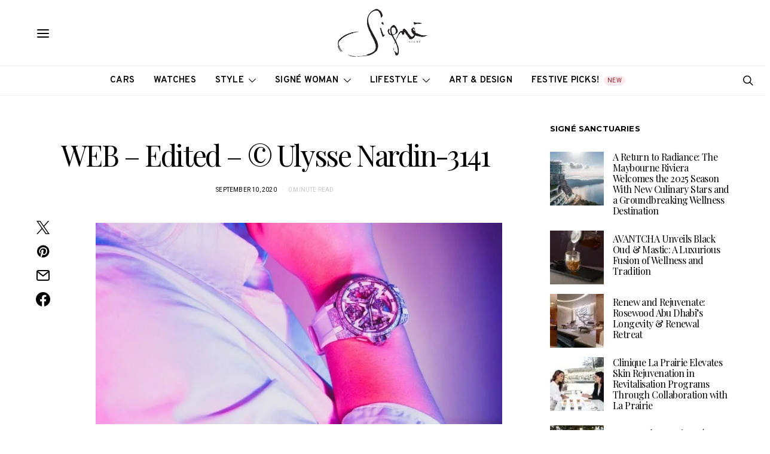

--- FILE ---
content_type: text/html; charset=UTF-8
request_url: https://signemagazine.com/web-edited-ulysse-nardin-3141/
body_size: 61609
content:
<!DOCTYPE html>
<html lang="en-US" data-scheme='default'>
<head>
	<meta charset="UTF-8">
	<meta name="viewport" content="width=device-width, initial-scale=1">
	<link rel="profile" href="http://gmpg.org/xfn/11">
		<title>WEB &#8211; Edited &#8211; © Ulysse Nardin-3141 &#8211; Signé Magazine</title>
<meta name='robots' content='max-image-preview:large' />
	<style>img:is([sizes="auto" i], [sizes^="auto," i]) { contain-intrinsic-size: 3000px 1500px }</style>
	<!-- Google tag (gtag.js) consent mode dataLayer added by Site Kit -->
<script id="google_gtagjs-js-consent-mode-data-layer">
window.dataLayer = window.dataLayer || [];function gtag(){dataLayer.push(arguments);}
gtag('consent', 'default', {"ad_personalization":"denied","ad_storage":"denied","ad_user_data":"denied","analytics_storage":"denied","functionality_storage":"denied","security_storage":"denied","personalization_storage":"denied","region":["AT","BE","BG","CH","CY","CZ","DE","DK","EE","ES","FI","FR","GB","GR","HR","HU","IE","IS","IT","LI","LT","LU","LV","MT","NL","NO","PL","PT","RO","SE","SI","SK"],"wait_for_update":500});
window._googlesitekitConsentCategoryMap = {"statistics":["analytics_storage"],"marketing":["ad_storage","ad_user_data","ad_personalization"],"functional":["functionality_storage","security_storage"],"preferences":["personalization_storage"]};
window._googlesitekitConsents = {"ad_personalization":"denied","ad_storage":"denied","ad_user_data":"denied","analytics_storage":"denied","functionality_storage":"denied","security_storage":"denied","personalization_storage":"denied","region":["AT","BE","BG","CH","CY","CZ","DE","DK","EE","ES","FI","FR","GB","GR","HR","HU","IE","IS","IT","LI","LT","LU","LV","MT","NL","NO","PL","PT","RO","SE","SI","SK"],"wait_for_update":500};
</script>
<!-- End Google tag (gtag.js) consent mode dataLayer added by Site Kit -->
<link rel='dns-prefetch' href='//www.googletagmanager.com' />
<link rel='dns-prefetch' href='//fonts.googleapis.com' />
<link rel='dns-prefetch' href='//pagead2.googlesyndication.com' />
<link rel='dns-prefetch' href='//b990264.smushcdn.com' />
<link href='https://fonts.gstatic.com' crossorigin rel='preconnect' />
<link rel="alternate" type="application/rss+xml" title="Signé Magazine &raquo; Feed" href="https://signemagazine.com/feed/" />
<link rel="alternate" type="application/rss+xml" title="Signé Magazine &raquo; Comments Feed" href="https://signemagazine.com/comments/feed/" />
			<link rel="preload" href="https://signemagazine.com/wp-content/plugins/canvas/assets/fonts/canvas-icons.woff" as="font" type="font/woff" crossorigin>
			<script>
window._wpemojiSettings = {"baseUrl":"https:\/\/s.w.org\/images\/core\/emoji\/16.0.1\/72x72\/","ext":".png","svgUrl":"https:\/\/s.w.org\/images\/core\/emoji\/16.0.1\/svg\/","svgExt":".svg","source":{"concatemoji":"https:\/\/signemagazine.com\/wp-includes\/js\/wp-emoji-release.min.js?ver=6.8.3"}};
/*! This file is auto-generated */
!function(s,n){var o,i,e;function c(e){try{var t={supportTests:e,timestamp:(new Date).valueOf()};sessionStorage.setItem(o,JSON.stringify(t))}catch(e){}}function p(e,t,n){e.clearRect(0,0,e.canvas.width,e.canvas.height),e.fillText(t,0,0);var t=new Uint32Array(e.getImageData(0,0,e.canvas.width,e.canvas.height).data),a=(e.clearRect(0,0,e.canvas.width,e.canvas.height),e.fillText(n,0,0),new Uint32Array(e.getImageData(0,0,e.canvas.width,e.canvas.height).data));return t.every(function(e,t){return e===a[t]})}function u(e,t){e.clearRect(0,0,e.canvas.width,e.canvas.height),e.fillText(t,0,0);for(var n=e.getImageData(16,16,1,1),a=0;a<n.data.length;a++)if(0!==n.data[a])return!1;return!0}function f(e,t,n,a){switch(t){case"flag":return n(e,"\ud83c\udff3\ufe0f\u200d\u26a7\ufe0f","\ud83c\udff3\ufe0f\u200b\u26a7\ufe0f")?!1:!n(e,"\ud83c\udde8\ud83c\uddf6","\ud83c\udde8\u200b\ud83c\uddf6")&&!n(e,"\ud83c\udff4\udb40\udc67\udb40\udc62\udb40\udc65\udb40\udc6e\udb40\udc67\udb40\udc7f","\ud83c\udff4\u200b\udb40\udc67\u200b\udb40\udc62\u200b\udb40\udc65\u200b\udb40\udc6e\u200b\udb40\udc67\u200b\udb40\udc7f");case"emoji":return!a(e,"\ud83e\udedf")}return!1}function g(e,t,n,a){var r="undefined"!=typeof WorkerGlobalScope&&self instanceof WorkerGlobalScope?new OffscreenCanvas(300,150):s.createElement("canvas"),o=r.getContext("2d",{willReadFrequently:!0}),i=(o.textBaseline="top",o.font="600 32px Arial",{});return e.forEach(function(e){i[e]=t(o,e,n,a)}),i}function t(e){var t=s.createElement("script");t.src=e,t.defer=!0,s.head.appendChild(t)}"undefined"!=typeof Promise&&(o="wpEmojiSettingsSupports",i=["flag","emoji"],n.supports={everything:!0,everythingExceptFlag:!0},e=new Promise(function(e){s.addEventListener("DOMContentLoaded",e,{once:!0})}),new Promise(function(t){var n=function(){try{var e=JSON.parse(sessionStorage.getItem(o));if("object"==typeof e&&"number"==typeof e.timestamp&&(new Date).valueOf()<e.timestamp+604800&&"object"==typeof e.supportTests)return e.supportTests}catch(e){}return null}();if(!n){if("undefined"!=typeof Worker&&"undefined"!=typeof OffscreenCanvas&&"undefined"!=typeof URL&&URL.createObjectURL&&"undefined"!=typeof Blob)try{var e="postMessage("+g.toString()+"("+[JSON.stringify(i),f.toString(),p.toString(),u.toString()].join(",")+"));",a=new Blob([e],{type:"text/javascript"}),r=new Worker(URL.createObjectURL(a),{name:"wpTestEmojiSupports"});return void(r.onmessage=function(e){c(n=e.data),r.terminate(),t(n)})}catch(e){}c(n=g(i,f,p,u))}t(n)}).then(function(e){for(var t in e)n.supports[t]=e[t],n.supports.everything=n.supports.everything&&n.supports[t],"flag"!==t&&(n.supports.everythingExceptFlag=n.supports.everythingExceptFlag&&n.supports[t]);n.supports.everythingExceptFlag=n.supports.everythingExceptFlag&&!n.supports.flag,n.DOMReady=!1,n.readyCallback=function(){n.DOMReady=!0}}).then(function(){return e}).then(function(){var e;n.supports.everything||(n.readyCallback(),(e=n.source||{}).concatemoji?t(e.concatemoji):e.wpemoji&&e.twemoji&&(t(e.twemoji),t(e.wpemoji)))}))}((window,document),window._wpemojiSettings);
</script>

<link rel='stylesheet' id='canvas-css' href='https://signemagazine.com/wp-content/plugins/canvas/assets/css/canvas.css?ver=2.5.1' media='all' />
<link rel='alternate stylesheet' id='powerkit-icons-css' href='https://signemagazine.com/wp-content/plugins/powerkit/assets/fonts/powerkit-icons.woff?ver=3.0.4' as='font' type='font/wof' crossorigin />
<link rel='stylesheet' id='powerkit-css' href='https://signemagazine.com/wp-content/plugins/powerkit/assets/css/powerkit.css?ver=3.0.4' media='all' />
<style id='wp-emoji-styles-inline-css'>

	img.wp-smiley, img.emoji {
		display: inline !important;
		border: none !important;
		box-shadow: none !important;
		height: 1em !important;
		width: 1em !important;
		margin: 0 0.07em !important;
		vertical-align: -0.1em !important;
		background: none !important;
		padding: 0 !important;
	}
</style>
<link rel='stylesheet' id='wp-block-library-css' href='https://signemagazine.com/wp-includes/css/dist/block-library/style.min.css?ver=6.8.3' media='all' />
<style id='classic-theme-styles-inline-css'>
/*! This file is auto-generated */
.wp-block-button__link{color:#fff;background-color:#32373c;border-radius:9999px;box-shadow:none;text-decoration:none;padding:calc(.667em + 2px) calc(1.333em + 2px);font-size:1.125em}.wp-block-file__button{background:#32373c;color:#fff;text-decoration:none}
</style>
<link rel='stylesheet' id='directorist-account-button-style-css' href='https://signemagazine.com/wp-content/plugins/directorist/blocks/build/account-button/style-index.css?ver=1.0.0' media='all' />
<style id='directorist-search-modal-style-inline-css'>
.dspb-container,.dspb-container-fluid{width:100%;padding-right:var(--bs-gutter-x, 0.75rem);padding-left:var(--bs-gutter-x, 0.75rem);margin-right:auto;margin-left:auto}@media(min-width: 576px){.dspb-container,.dspb-container-sm{max-width:540px}}@media(min-width: 768px){.dspb-container,.dspb-container-md,.dspb-container-sm{max-width:720px}}@media(min-width: 992px){.dspb-container,.dspb-container-lg,.dspb-container-md,.dspb-container-sm{max-width:960px}}@media(min-width: 1200px){.dspb-container,.dspb-container-lg,.dspb-container-md,.dspb-container-sm,.dspb-container-xl{max-width:1140px}}@media(min-width: 1400px){.dspb-container,.dspb-container-lg,.dspb-container-md,.dspb-container-sm,.dspb-container-xl,.dspb-container-xxl{max-width:1320px}}.dspb-row{--bs-gutter-x: 1.5rem;--bs-gutter-y: 0;display:-webkit-box;display:-webkit-flex;display:-ms-flexbox;display:flex;-webkit-flex-wrap:wrap;-ms-flex-wrap:wrap;flex-wrap:wrap;margin-top:calc(var(--bs-gutter-y)*-1);margin-right:calc(var(--bs-gutter-x)*-0.5);margin-left:calc(var(--bs-gutter-x)*-0.5)}.dspb-row>*{width:100%}.directorist-search-popup-block{display:-webkit-inline-box;display:-webkit-inline-flex;display:-ms-inline-flexbox;display:inline-flex;-webkit-box-align:center;-webkit-align-items:center;-ms-flex-align:center;align-items:center}.directorist-search-popup-block__popup:not(.responsive-true){position:fixed;top:0;left:0;width:100%;height:auto;-webkit-transition:all .3s ease-in-out;transition:all .3s ease-in-out;-webkit-transform:translate(0, -50%) scaleY(0);transform:translate(0, -50%) scaleY(0);opacity:0;visibility:hidden;z-index:1031;background-color:var(--directorist-color-white);-webkit-box-shadow:0 5px 10px rgba(143,142,159,.1);box-shadow:0 5px 10px rgba(143,142,159,.1)}.directorist-search-popup-block__popup:not(.responsive-true).show{-webkit-transform:translate(0, 0) scaleY(1);transform:translate(0, 0) scaleY(1);opacity:1;visibility:visible}@media only screen and (max-width: 575px){.directorist-search-popup-block__popup.responsive-true .directorist-search-form-action__modal{display:none}}.directorist-search-popup-block__form{max-height:400px;overflow-y:auto;overflow-x:hidden;display:-webkit-box;display:-webkit-flex;display:-ms-flexbox;display:flex;padding:30px;margin-bottom:30px;scrollbar-width:thin;scrollbar-color:var(--directorist-color-border) var(--directorist-color-white)}@media only screen and (max-width: 767px){.directorist-search-popup-block__form{padding:30px 0 0}}@media only screen and (max-width: 575px){.directorist-search-popup-block__form{padding:30px 30px 0 6px}}.directorist-search-popup-block__form::-webkit-scrollbar{width:11px}.directorist-search-popup-block__form::-webkit-scrollbar-track{background:var(--directorist-color-white)}.directorist-search-popup-block__form::-webkit-scrollbar-thumb{background-color:var(--directorist-color-border);border-radius:6px;border:3px solid var(--directorist-color-white)}.directorist-search-popup-block__form-close{position:fixed;top:35px;right:50px;border:none;opacity:1;cursor:pointer;-webkit-transition:.3s ease-in-out;transition:.3s ease-in-out;z-index:99999;line-height:.8;display:-webkit-box;display:-webkit-flex;display:-ms-flexbox;display:flex;-webkit-box-align:center;-webkit-align-items:center;-ms-flex-align:center;align-items:center;-webkit-box-pack:center;-webkit-justify-content:center;-ms-flex-pack:center;justify-content:center;width:30px;height:30px;border-radius:50%;background-color:rgba(var(--directorist-color-danger-rgb), 0.15);-webkit-transition:.2s ease-in-out;transition:.2s ease-in-out}.directorist-search-popup-block__form-close .directorist-icon-mask:after{background-color:var(--directorist-color-danger)}@media only screen and (max-width: 767px){.directorist-search-popup-block__form-close{top:50px;right:15px}}@media only screen and (max-width: 575px){.directorist-search-popup-block__form-close{display:none}}.directorist-search-popup-block__overlay{position:fixed;top:0;left:0;width:100%;height:0;background-color:rgba(var(--directorist-color-dark-rgb), 0.2);-webkit-transition:.3s;transition:.3s;opacity:0;z-index:-1}.directorist-search-popup-block__overlay.show{height:100%;opacity:1;visibility:visible;z-index:1030;overflow-y:hidden}.directorist-search-popup-block-hidden{overflow:hidden}.directorist-search-popup-block__button{cursor:pointer;display:-webkit-inline-box;display:-webkit-inline-flex;display:-ms-inline-flexbox;display:inline-flex;-webkit-box-align:center;-webkit-align-items:center;-ms-flex-align:center;align-items:center;gap:6px}@media only screen and (max-width: 600px){.directorist-search-popup-block__button{width:40px;height:40px;-webkit-box-pack:center;-webkit-justify-content:center;-ms-flex-pack:center;justify-content:center;border:1px solid var(--directorist-color-border);border-radius:50%}.directorist-search-popup-block__button:hover .directorist-icon-mask:after{background-color:currentColor}}.directorist-search-popup-block__button .directorist-icon-mask:after{background-color:var(--directorist-color-gray)}.directorist-search-popup-block .directorist-search-contents{padding:65px 0 10px;width:100%}@media only screen and (max-width: 575px){.directorist-search-popup-block .directorist-search-contents{padding:0}}@media only screen and (min-width: 783.99px){.admin-bar .dspb-search__popup{top:32px}}@media only screen and (max-width: 782.99px){.admin-bar .dspb-search__popup{top:46px}}.wp-block-button__link{cursor:pointer;display:inline-block;text-align:center;word-break:break-word;-webkit-box-sizing:border-box;box-sizing:border-box}.wp-block-button__link.aligncenter{text-align:center}.wp-block-button__link.alignright{text-align:right}:where(.wp-block-button__link){-webkit-box-shadow:none;box-shadow:none;text-decoration:none;border-radius:9999px;padding:calc(.667em + 2px) calc(1.333em + 2px)}.wp-block-directorist-account-block-directorist-account-block[style*=text-decoration] .wp-block-button__link{text-decoration:inherit}.wp-block-directorist-account-block-directorist-account-block.has-custom-width{max-width:none}.wp-block-directorist-account-block-directorist-account-block.has-custom-width .wp-block-button__link{width:100%}.wp-block-directorist-account-block-directorist-account-block.has-custom-font-size .wp-block-button__link{font-size:inherit}.wp-block-directorist-account-block-directorist-account-block.wp-block-button__width-25{width:calc(25% - var(--wp--style--block-gap, 0.5em)*.75)}.wp-block-directorist-account-block-directorist-account-block.wp-block-button__width-50{width:calc(50% - var(--wp--style--block-gap, 0.5em)*.5)}.wp-block-directorist-account-block-directorist-account-block.wp-block-button__width-75{width:calc(75% - var(--wp--style--block-gap, 0.5em)*.25)}.wp-block-directorist-account-block-directorist-account-block.wp-block-button__width-100{width:100%;-webkit-flex-basis:100%;-ms-flex-preferred-size:100%;flex-basis:100%}.wp-block-directorist-account-block-directorist-account-block.is-style-squared,.wp-block-directorist-account-block-directorist-account-block__link.wp-block-directorist-account-block-directorist-account-block.is-style-squared{border-radius:0}.wp-block-directorist-account-block-directorist-account-block.no-border-radius,.wp-block-button__link.no-border-radius{border-radius:0 !important}:root :where(.wp-block-directorist-account-block-directorist-account-block.is-style-outline>.wp-block-button__link),:root :where(.wp-block-directorist-account-block-directorist-account-block .wp-block-button__link.is-style-outline){border:2px solid currentColor;padding:.667em 1.333em}:root :where(.wp-block-directorist-account-block-directorist-account-block.is-style-outline>.wp-block-button__link:not(.has-text-color)),:root :where(.wp-block-directorist-account-block-directorist-account-block .wp-block-button__link.is-style-outline:not(.has-text-color)){color:currentColor}:root :where(.wp-block-directorist-account-block-directorist-account-block.is-style-outline>.wp-block-button__link:not(.has-background)),:root :where(.wp-block-directorist-account-block-directorist-account-block .wp-block-button__link.is-style-outline:not(.has-background)){background-color:rgba(0,0,0,0);background-image:none}

</style>
<link rel='stylesheet' id='canvas-block-alert-style-css' href='https://signemagazine.com/wp-content/plugins/canvas/components/basic-elements/block-alert/block.css?ver=1764349079' media='all' />
<link rel='stylesheet' id='canvas-block-progress-style-css' href='https://signemagazine.com/wp-content/plugins/canvas/components/basic-elements/block-progress/block.css?ver=1764349079' media='all' />
<link rel='stylesheet' id='canvas-block-collapsibles-style-css' href='https://signemagazine.com/wp-content/plugins/canvas/components/basic-elements/block-collapsibles/block.css?ver=1764349079' media='all' />
<link rel='stylesheet' id='canvas-block-tabs-style-css' href='https://signemagazine.com/wp-content/plugins/canvas/components/basic-elements/block-tabs/block.css?ver=1764349079' media='all' />
<link rel='stylesheet' id='canvas-block-section-heading-style-css' href='https://signemagazine.com/wp-content/plugins/canvas/components/basic-elements/block-section-heading/block.css?ver=1764349079' media='all' />
<link rel='stylesheet' id='canvas-block-row-style-css' href='https://signemagazine.com/wp-content/plugins/canvas/components/layout-blocks/block-row/block-row.css?ver=1764349079' media='all' />
<link rel='stylesheet' id='canvas-block-posts-style-css' href='https://signemagazine.com/wp-content/plugins/canvas/components/posts/block-posts/block-posts.css?ver=1764349079' media='all' />
<link rel='stylesheet' id='canvas-justified-gallery-block-style-css' href='https://signemagazine.com/wp-content/plugins/canvas/components/justified-gallery/block/block-justified-gallery.css?ver=1764349079' media='all' />
<link rel='stylesheet' id='canvas-slider-gallery-block-style-css' href='https://signemagazine.com/wp-content/plugins/canvas/components/slider-gallery/block/block-slider-gallery.css?ver=1764349079' media='all' />
<link rel='stylesheet' id='canvas-block-posts-sidebar-css' href='https://signemagazine.com/wp-content/plugins/canvas/components/posts/block-posts-sidebar/block-posts-sidebar.css?ver=1764349079' media='all' />
<link rel='stylesheet' id='directorist-openstreet-map-leaflet-css' href='https://signemagazine.com/wp-content/plugins/directorist/assets/vendor-css/openstreet-map/leaflet.min.css?ver=8.5.7' media='all' />
<link rel='stylesheet' id='directorist-openstreet-map-openstreet-css' href='https://signemagazine.com/wp-content/plugins/directorist/assets/vendor-css/openstreet-map/openstreet.min.css?ver=8.5.7' media='all' />
<link rel='stylesheet' id='directorist-select2-style-css' href='https://signemagazine.com/wp-content/plugins/directorist/assets/vendor-css/select2.min.css?ver=8.5.7' media='all' />
<link rel='stylesheet' id='directorist-ez-media-uploader-style-css' href='https://signemagazine.com/wp-content/plugins/directorist/assets/vendor-css/ez-media-uploader.min.css?ver=8.5.7' media='all' />
<link rel='stylesheet' id='directorist-swiper-style-css' href='https://signemagazine.com/wp-content/plugins/directorist/assets/vendor-css/swiper.min.css?ver=8.5.7' media='all' />
<link rel='stylesheet' id='directorist-sweetalert-style-css' href='https://signemagazine.com/wp-content/plugins/directorist/assets/vendor-css/sweetalert.min.css?ver=8.5.7' media='all' />
<link rel='stylesheet' id='directorist-main-style-css' href='https://signemagazine.com/wp-content/plugins/directorist/assets/css/public-main.min.css?ver=8.5.7' media='all' />
<style id='directorist-main-style-inline-css'>
:root{--directorist-color-primary:#000;--directorist-color-primary-rgb:0,0,0;--directorist-color-secondary:#F2F3F5;--directorist-color-secondary-rgb:242,243,245;--directorist-color-dark:#000;--directorist-color-dark-rgb:0,0,0;--directorist-color-success:#28A800;--directorist-color-success-rgb:40,168,0;--directorist-color-info:#2c99ff;--directorist-color-info-rgb:44,153,255;--directorist-color-warning:#f28100;--directorist-color-warning-rgb:242,129,0;--directorist-color-danger:#f80718;--directorist-color-danger-rgb:248,7,24;--directorist-color-white:#fff;--directorist-color-white-rgb:255,255,255;--directorist-color-body:#404040;--directorist-color-gray:#bcbcbc;--directorist-color-gray-rgb:188,188,188;--directorist-color-gray-hover:#BCBCBC;--directorist-color-light:#ededed;--directorist-color-light-hover:#fff;--directorist-color-light-gray:#808080;--directorist-color-light-gray-rgb:237,237,237;--directorist-color-deep-gray:#808080;--directorist-color-bg-gray:#f4f4f4;--directorist-color-bg-light-gray:#F4F5F6;--directorist-color-bg-light:#EDEDED;--directorist-color-placeholder:#6c757d;--directorist-color-overlay:rgba(var(--directorist-color-dark-rgb),.5);--directorist-color-overlay-normal:rgba(var(--directorist-color-dark-rgb),.2);--directorist-color-border:#e9e9e9;--directorist-color-border-light:#f5f5f5;--directorist-color-border-gray:#d9d9d9;--directorist-box-shadow:0 4px 6px rgba(0,0,0,.04);--directorist-box-shadow-sm:0 2px 5px rgba(0,0,0,.05);--directorist-color-open-badge:#32cc6f;--directorist-color-closed-badge:#e23636;--directorist-color-featured-badge:#fa8b0c;--directorist-color-popular-badge:#f51957;--directorist-color-new-badge:#122069;--directorist-color-marker-shape:#444752;--directorist-color-marker-icon:#fff;--directorist-color-marker-shape-rgb:68,71,82;--directorist-fw-regular:400;--directorist-fw-medium:500;--directorist-fw-semiBold:600;--directorist-fw-bold:700;--directorist-border-radius-xs:8px;--directorist-border-radius-sm:10px;--directorist-border-radius-md:12px;--directorist-border-radius-lg:16px;--directorist-color-btn:var(--directorist-color-primary);--directorist-color-btn-hover:rgba(var(--directorist-color-primary-rgb),.80);--directorist-color-btn-border:var(--directorist-color-primary);--directorist-color-btn-primary:#fff;--directorist-color-btn-primary-rgb:0,0,0;--directorist-color-btn-primary-bg:#000;--directorist-color-btn-primary-border:#000;--directorist-color-btn-secondary:#000;--directorist-color-btn-secondary-rgb:0,0,0;--directorist-color-btn-secondary-bg:#f2f3f5;--directorist-color-btn-secondary-border:#f2f3f5;--directorist-color-star:var(--directorist-color-warning);--gallery-crop-width:740px;--gallery-crop-height:580px}.pricing .price_action .price_action--btn,#directorist.atbd_wrapper .btn-primary,.default-ad-search .submit_btn .btn-default,.atbd_content_active #directorist.atbd_wrapper.dashboard_area .user_pro_img_area .user_img .choose_btn #upload_pro_pic,#directorist.atbd_wrapper .at-modal .at-modal-close,.atbdp_login_form_shortcode #loginform p input[type=submit],.atbd_manage_fees_wrapper .table tr .action p .btn-block,#directorist.atbd_wrapper #atbdp-checkout-form #atbdp_checkout_submit_btn,#directorist.atbd_wrapper .ezmu__btn,.default-ad-search .submit_btn .btn-primary,.directorist-content-active .widget.atbd_widget .directorist .btn,.directorist-btn.directorist-btn-dark,.atbd-add-payment-method form .atbd-save-card,#bhCopyTime,#bhAddNew,.directorist-content-active .widget.atbd_widget .atbd_author_info_widget .btn{color:var(--directorist-color-white)}.pricing .price_action .price_action--btn:hover,#directorist.atbd_wrapper .btn-primary:hover,.default-ad-search .submit_btn .btn-default:hover,.atbd_content_active #directorist.atbd_wrapper.dashboard_area .user_pro_img_area .user_img .choose_btn #upload_pro_pic:hover,#directorist.atbd_wrapper .at-modal .at-modal-close:hover,.atbdp_login_form_shortcode #loginform p input[type=submit]:hover,.atbd_manage_fees_wrapper .table tr .action p .btn-block:hover,#directorist.atbd_wrapper #atbdp-checkout-form #atbdp_checkout_submit_btn:hover,#directorist.atbd_wrapper .ezmu__btn:hover,.default-ad-search .submit_btn .btn-primary:hover,.directorist-content-active .widget.atbd_widget .directorist .btn:hover,.directorist-btn.directorist-btn-dark:hover,.atbd-add-payment-method form .atbd-save-card:hover,#bhCopyTime:hover,#bhAddNew:hover,.bdb-select-hours .bdb-remove:hover,.directorist-content-active .widget.atbd_widget .atbd_author_info_widget .btn:hover{color:var(--directorist-color-white)}.pricing .price_action .price_action--btn,#directorist.atbd_wrapper .btn-primary,.default-ad-search .submit_btn .btn-default,.atbd_content_active #directorist.atbd_wrapper.dashboard_area .user_pro_img_area .user_img .choose_btn #upload_pro_pic,#directorist.atbd_wrapper .at-modal .at-modal-close,.atbdp_login_form_shortcode #loginform p input[type=submit],.atbd_manage_fees_wrapper .table tr .action p .btn-block,#directorist.atbd_wrapper .ezmu__btn,.default-ad-search .submit_btn .btn-primary .directorist-content-active .widget.atbd_widget .directorist .btn,.directorist-btn.directorist-btn-dark,.atbd-add-payment-method form .atbd-save-card,#bhCopyTime,#bhAddNew,.bdb-select-hours .bdb-remove,.directorist-content-active .widget.atbd_widget .atbd_author_info_widget .btn{background:var(--directorist-color-btn-primary-bg)}.pricing .price_action .price_action--btn:hover,#directorist.atbd_wrapper .btn-primary:hover,#directorist.atbd_wrapper .at-modal .at-modal-close:hover,.default-ad-search .submit_btn .btn-default:hover,.atbd_content_active #directorist.atbd_wrapper.dashboard_area .user_pro_img_area .user_img .choose_btn #upload_pro_pic:hover,.atbdp_login_form_shortcode #loginform p input[type=submit]:hover,#directorist.atbd_wrapper .ezmu__btn:hover,.default-ad-search .submit_btn .btn-primary:hover,.directorist-content-active .widget.atbd_widget .directorist .btn:hover,.directorist-btn.directorist-btn-dark:hover,.atbd-add-payment-method form .atbd-save-card:hover,#bhCopyTime:hover,#bhAddNew:hover,.bdb-select-hours .bdb-remove:hover,.directorist-content-active .widget.atbd_widget .atbd_author_info_widget .btn:hover{background:var(--directorist-color-btn-hover)}#directorist.atbd_wrapper .btn-primary,.default-ad-search .submit_btn .btn-default,.atbdp_login_form_shortcode #loginform p input[type=submit],.default-ad-search .submit_btn .btn-primary,.directorist-content-active .widget.atbd_widget .directorist .btn,.atbd-add-payment-method form .atbd-save-card,.directorist-content-active .widget.atbd_widget .atbd_author_info_widget .btn{border-color:var(--directorist-color-btn-border)}#directorist.atbd_wrapper .btn-primary:hover,.default-ad-search .submit_btn .btn-default:hover,.atbdp_login_form_shortcode #loginform p input[type=submit]:hover,.default-ad-search .submit_btn .btn-primary:hover,.directorist-content-active .widget.atbd_widget .directorist .btn:hover,.atbd-add-payment-method form .atbd-save-card:hover,.directorist-content-active .widget.atbd_widget .atbd_author_info_widget .btn:hover{border-color:var(--directorist-color-primary)}.ads-advanced .price-frequency .pf-btn input:checked+span,.atbdpr-range .ui-slider-horizontal .ui-slider-range,.custom-control .custom-control-input:checked~.check--select,#directorist.atbd_wrapper .pagination .nav-links .current,.atbd_director_social_wrap a,.widget.atbd_widget[id^=bd] .atbd_author_info_widget .directorist-author-social li a,.widget.atbd_widget[id^=dcl] .atbd_author_info_widget .directorist-author-social li a,.atbd_content_active #directorist.atbd_wrapper .widget.atbd_widget .atbdp.atbdp-widget-tags ul li a:hover{background:var(--directorist-color-primary)!important}.ads-advanced .price-frequency .pf-btn input:checked+span,.directorist-content-active .directorist-type-nav__list .directorist-type-nav__list__current .directorist-type-nav__link,.atbdpr-range .ui-slider-horizontal .ui-slider-handle,.custom-control .custom-control-input:checked~.check--select,.custom-control .custom-control-input:checked~.radio--select,#atpp-plan-change-modal .atm-contents-inner .dcl_pricing_plan input:checked+label:before,#dwpp-plan-renew-modal .atm-contents-inner .dcl_pricing_plan input:checked+label:before{border-color:var(--directorist-color-primary)}.atbd_map_shape{background:var(--directorist-color-marker-shape)!important}.map-icon-label i,.atbd_map_shape>span{color:var(--directorist-color-marker-icon)!important}
:root{--directorist-color-primary:#000;--directorist-color-primary-rgb:0,0,0;--directorist-color-secondary:#F2F3F5;--directorist-color-secondary-rgb:242,243,245;--directorist-color-dark:#000;--directorist-color-dark-rgb:0,0,0;--directorist-color-success:#28A800;--directorist-color-success-rgb:40,168,0;--directorist-color-info:#2c99ff;--directorist-color-info-rgb:44,153,255;--directorist-color-warning:#f28100;--directorist-color-warning-rgb:242,129,0;--directorist-color-danger:#f80718;--directorist-color-danger-rgb:248,7,24;--directorist-color-white:#fff;--directorist-color-white-rgb:255,255,255;--directorist-color-body:#404040;--directorist-color-gray:#bcbcbc;--directorist-color-gray-rgb:188,188,188;--directorist-color-gray-hover:#BCBCBC;--directorist-color-light:#ededed;--directorist-color-light-hover:#fff;--directorist-color-light-gray:#808080;--directorist-color-light-gray-rgb:237,237,237;--directorist-color-deep-gray:#808080;--directorist-color-bg-gray:#f4f4f4;--directorist-color-bg-light-gray:#F4F5F6;--directorist-color-bg-light:#EDEDED;--directorist-color-placeholder:#6c757d;--directorist-color-overlay:rgba(var(--directorist-color-dark-rgb),.5);--directorist-color-overlay-normal:rgba(var(--directorist-color-dark-rgb),.2);--directorist-color-border:#e9e9e9;--directorist-color-border-light:#f5f5f5;--directorist-color-border-gray:#d9d9d9;--directorist-box-shadow:0 4px 6px rgba(0,0,0,.04);--directorist-box-shadow-sm:0 2px 5px rgba(0,0,0,.05);--directorist-color-open-badge:#32cc6f;--directorist-color-closed-badge:#e23636;--directorist-color-featured-badge:#fa8b0c;--directorist-color-popular-badge:#f51957;--directorist-color-new-badge:#122069;--directorist-color-marker-shape:#444752;--directorist-color-marker-icon:#fff;--directorist-color-marker-shape-rgb:68,71,82;--directorist-fw-regular:400;--directorist-fw-medium:500;--directorist-fw-semiBold:600;--directorist-fw-bold:700;--directorist-border-radius-xs:8px;--directorist-border-radius-sm:10px;--directorist-border-radius-md:12px;--directorist-border-radius-lg:16px;--directorist-color-btn:var(--directorist-color-primary);--directorist-color-btn-hover:rgba(var(--directorist-color-primary-rgb),.80);--directorist-color-btn-border:var(--directorist-color-primary);--directorist-color-btn-primary:#fff;--directorist-color-btn-primary-rgb:0,0,0;--directorist-color-btn-primary-bg:#000;--directorist-color-btn-primary-border:#000;--directorist-color-btn-secondary:#000;--directorist-color-btn-secondary-rgb:0,0,0;--directorist-color-btn-secondary-bg:#f2f3f5;--directorist-color-btn-secondary-border:#f2f3f5;--directorist-color-star:var(--directorist-color-warning);--gallery-crop-width:740px;--gallery-crop-height:580px}.pricing .price_action .price_action--btn,#directorist.atbd_wrapper .btn-primary,.default-ad-search .submit_btn .btn-default,.atbd_content_active #directorist.atbd_wrapper.dashboard_area .user_pro_img_area .user_img .choose_btn #upload_pro_pic,#directorist.atbd_wrapper .at-modal .at-modal-close,.atbdp_login_form_shortcode #loginform p input[type=submit],.atbd_manage_fees_wrapper .table tr .action p .btn-block,#directorist.atbd_wrapper #atbdp-checkout-form #atbdp_checkout_submit_btn,#directorist.atbd_wrapper .ezmu__btn,.default-ad-search .submit_btn .btn-primary,.directorist-content-active .widget.atbd_widget .directorist .btn,.directorist-btn.directorist-btn-dark,.atbd-add-payment-method form .atbd-save-card,#bhCopyTime,#bhAddNew,.directorist-content-active .widget.atbd_widget .atbd_author_info_widget .btn{color:var(--directorist-color-white)}.pricing .price_action .price_action--btn:hover,#directorist.atbd_wrapper .btn-primary:hover,.default-ad-search .submit_btn .btn-default:hover,.atbd_content_active #directorist.atbd_wrapper.dashboard_area .user_pro_img_area .user_img .choose_btn #upload_pro_pic:hover,#directorist.atbd_wrapper .at-modal .at-modal-close:hover,.atbdp_login_form_shortcode #loginform p input[type=submit]:hover,.atbd_manage_fees_wrapper .table tr .action p .btn-block:hover,#directorist.atbd_wrapper #atbdp-checkout-form #atbdp_checkout_submit_btn:hover,#directorist.atbd_wrapper .ezmu__btn:hover,.default-ad-search .submit_btn .btn-primary:hover,.directorist-content-active .widget.atbd_widget .directorist .btn:hover,.directorist-btn.directorist-btn-dark:hover,.atbd-add-payment-method form .atbd-save-card:hover,#bhCopyTime:hover,#bhAddNew:hover,.bdb-select-hours .bdb-remove:hover,.directorist-content-active .widget.atbd_widget .atbd_author_info_widget .btn:hover{color:var(--directorist-color-white)}.pricing .price_action .price_action--btn,#directorist.atbd_wrapper .btn-primary,.default-ad-search .submit_btn .btn-default,.atbd_content_active #directorist.atbd_wrapper.dashboard_area .user_pro_img_area .user_img .choose_btn #upload_pro_pic,#directorist.atbd_wrapper .at-modal .at-modal-close,.atbdp_login_form_shortcode #loginform p input[type=submit],.atbd_manage_fees_wrapper .table tr .action p .btn-block,#directorist.atbd_wrapper .ezmu__btn,.default-ad-search .submit_btn .btn-primary .directorist-content-active .widget.atbd_widget .directorist .btn,.directorist-btn.directorist-btn-dark,.atbd-add-payment-method form .atbd-save-card,#bhCopyTime,#bhAddNew,.bdb-select-hours .bdb-remove,.directorist-content-active .widget.atbd_widget .atbd_author_info_widget .btn{background:var(--directorist-color-btn-primary-bg)}.pricing .price_action .price_action--btn:hover,#directorist.atbd_wrapper .btn-primary:hover,#directorist.atbd_wrapper .at-modal .at-modal-close:hover,.default-ad-search .submit_btn .btn-default:hover,.atbd_content_active #directorist.atbd_wrapper.dashboard_area .user_pro_img_area .user_img .choose_btn #upload_pro_pic:hover,.atbdp_login_form_shortcode #loginform p input[type=submit]:hover,#directorist.atbd_wrapper .ezmu__btn:hover,.default-ad-search .submit_btn .btn-primary:hover,.directorist-content-active .widget.atbd_widget .directorist .btn:hover,.directorist-btn.directorist-btn-dark:hover,.atbd-add-payment-method form .atbd-save-card:hover,#bhCopyTime:hover,#bhAddNew:hover,.bdb-select-hours .bdb-remove:hover,.directorist-content-active .widget.atbd_widget .atbd_author_info_widget .btn:hover{background:var(--directorist-color-btn-hover)}#directorist.atbd_wrapper .btn-primary,.default-ad-search .submit_btn .btn-default,.atbdp_login_form_shortcode #loginform p input[type=submit],.default-ad-search .submit_btn .btn-primary,.directorist-content-active .widget.atbd_widget .directorist .btn,.atbd-add-payment-method form .atbd-save-card,.directorist-content-active .widget.atbd_widget .atbd_author_info_widget .btn{border-color:var(--directorist-color-btn-border)}#directorist.atbd_wrapper .btn-primary:hover,.default-ad-search .submit_btn .btn-default:hover,.atbdp_login_form_shortcode #loginform p input[type=submit]:hover,.default-ad-search .submit_btn .btn-primary:hover,.directorist-content-active .widget.atbd_widget .directorist .btn:hover,.atbd-add-payment-method form .atbd-save-card:hover,.directorist-content-active .widget.atbd_widget .atbd_author_info_widget .btn:hover{border-color:var(--directorist-color-primary)}.ads-advanced .price-frequency .pf-btn input:checked+span,.atbdpr-range .ui-slider-horizontal .ui-slider-range,.custom-control .custom-control-input:checked~.check--select,#directorist.atbd_wrapper .pagination .nav-links .current,.atbd_director_social_wrap a,.widget.atbd_widget[id^=bd] .atbd_author_info_widget .directorist-author-social li a,.widget.atbd_widget[id^=dcl] .atbd_author_info_widget .directorist-author-social li a,.atbd_content_active #directorist.atbd_wrapper .widget.atbd_widget .atbdp.atbdp-widget-tags ul li a:hover{background:var(--directorist-color-primary)!important}.ads-advanced .price-frequency .pf-btn input:checked+span,.directorist-content-active .directorist-type-nav__list .directorist-type-nav__list__current .directorist-type-nav__link,.atbdpr-range .ui-slider-horizontal .ui-slider-handle,.custom-control .custom-control-input:checked~.check--select,.custom-control .custom-control-input:checked~.radio--select,#atpp-plan-change-modal .atm-contents-inner .dcl_pricing_plan input:checked+label:before,#dwpp-plan-renew-modal .atm-contents-inner .dcl_pricing_plan input:checked+label:before{border-color:var(--directorist-color-primary)}.atbd_map_shape{background:var(--directorist-color-marker-shape)!important}.map-icon-label i,.atbd_map_shape>span{color:var(--directorist-color-marker-icon)!important}
</style>
<link rel='stylesheet' id='directorist-blocks-common-css' href='https://signemagazine.com/wp-content/plugins/directorist/blocks/assets/index.css?ver=1' media='all' />
<link rel='stylesheet' id='csco-block-posts-sidebar-style-css' href='https://signemagazine.com/wp-content/themes/authentic/css/blocks/posts-sidebar.css?ver=1726086149' media='all' />
<link rel='stylesheet' id='csco-block-twitter-slider-style-css' href='https://signemagazine.com/wp-content/themes/authentic/css/blocks/twitter-slider.css?ver=1726086149' media='all' />
<link rel='stylesheet' id='csco-block-tiles-style-css' href='https://signemagazine.com/wp-content/themes/authentic/css/blocks/tiles.css?ver=1726086149' media='all' />
<link rel='stylesheet' id='csco-block-horizontal-tiles-style-css' href='https://signemagazine.com/wp-content/themes/authentic/css/blocks/horizontal-tiles.css?ver=1726086149' media='all' />
<link rel='stylesheet' id='csco-block-full-style-css' href='https://signemagazine.com/wp-content/themes/authentic/css/blocks/full.css?ver=1726086149' media='all' />
<link rel='stylesheet' id='csco-block-slider-style-css' href='https://signemagazine.com/wp-content/themes/authentic/css/blocks/slider.css?ver=1726086149' media='all' />
<link rel='stylesheet' id='csco-block-carousel-style-css' href='https://signemagazine.com/wp-content/themes/authentic/css/blocks/carousel.css?ver=1726086149' media='all' />
<link rel='stylesheet' id='csco-block-wide-style-css' href='https://signemagazine.com/wp-content/themes/authentic/css/blocks/wide.css?ver=1726086149' media='all' />
<link rel='stylesheet' id='csco-block-narrow-style-css' href='https://signemagazine.com/wp-content/themes/authentic/css/blocks/narrow.css?ver=1726086149' media='all' />
<style id='global-styles-inline-css'>
:root{--wp--preset--aspect-ratio--square: 1;--wp--preset--aspect-ratio--4-3: 4/3;--wp--preset--aspect-ratio--3-4: 3/4;--wp--preset--aspect-ratio--3-2: 3/2;--wp--preset--aspect-ratio--2-3: 2/3;--wp--preset--aspect-ratio--16-9: 16/9;--wp--preset--aspect-ratio--9-16: 9/16;--wp--preset--color--black: #000000;--wp--preset--color--cyan-bluish-gray: #abb8c3;--wp--preset--color--white: #FFFFFF;--wp--preset--color--pale-pink: #f78da7;--wp--preset--color--vivid-red: #ce2e2e;--wp--preset--color--luminous-vivid-orange: #ff6900;--wp--preset--color--luminous-vivid-amber: #fcb902;--wp--preset--color--light-green-cyan: #7bdcb5;--wp--preset--color--vivid-green-cyan: #01d083;--wp--preset--color--pale-cyan-blue: #8ed1fc;--wp--preset--color--vivid-cyan-blue: #0693e3;--wp--preset--color--vivid-purple: #9b51e0;--wp--preset--color--secondary: #f8f8f8;--wp--preset--gradient--vivid-cyan-blue-to-vivid-purple: linear-gradient(135deg,rgba(6,147,227,1) 0%,rgb(155,81,224) 100%);--wp--preset--gradient--light-green-cyan-to-vivid-green-cyan: linear-gradient(135deg,rgb(122,220,180) 0%,rgb(0,208,130) 100%);--wp--preset--gradient--luminous-vivid-amber-to-luminous-vivid-orange: linear-gradient(135deg,rgba(252,185,0,1) 0%,rgba(255,105,0,1) 100%);--wp--preset--gradient--luminous-vivid-orange-to-vivid-red: linear-gradient(135deg,rgba(255,105,0,1) 0%,rgb(207,46,46) 100%);--wp--preset--gradient--very-light-gray-to-cyan-bluish-gray: linear-gradient(135deg,rgb(238,238,238) 0%,rgb(169,184,195) 100%);--wp--preset--gradient--cool-to-warm-spectrum: linear-gradient(135deg,rgb(74,234,220) 0%,rgb(151,120,209) 20%,rgb(207,42,186) 40%,rgb(238,44,130) 60%,rgb(251,105,98) 80%,rgb(254,248,76) 100%);--wp--preset--gradient--blush-light-purple: linear-gradient(135deg,rgb(255,206,236) 0%,rgb(152,150,240) 100%);--wp--preset--gradient--blush-bordeaux: linear-gradient(135deg,rgb(254,205,165) 0%,rgb(254,45,45) 50%,rgb(107,0,62) 100%);--wp--preset--gradient--luminous-dusk: linear-gradient(135deg,rgb(255,203,112) 0%,rgb(199,81,192) 50%,rgb(65,88,208) 100%);--wp--preset--gradient--pale-ocean: linear-gradient(135deg,rgb(255,245,203) 0%,rgb(182,227,212) 50%,rgb(51,167,181) 100%);--wp--preset--gradient--electric-grass: linear-gradient(135deg,rgb(202,248,128) 0%,rgb(113,206,126) 100%);--wp--preset--gradient--midnight: linear-gradient(135deg,rgb(2,3,129) 0%,rgb(40,116,252) 100%);--wp--preset--font-size--small: 13px;--wp--preset--font-size--medium: 20px;--wp--preset--font-size--large: 36px;--wp--preset--font-size--x-large: 42px;--wp--preset--spacing--20: 0.44rem;--wp--preset--spacing--30: 0.67rem;--wp--preset--spacing--40: 1rem;--wp--preset--spacing--50: 1.5rem;--wp--preset--spacing--60: 2.25rem;--wp--preset--spacing--70: 3.38rem;--wp--preset--spacing--80: 5.06rem;--wp--preset--shadow--natural: 6px 6px 9px rgba(0, 0, 0, 0.2);--wp--preset--shadow--deep: 12px 12px 50px rgba(0, 0, 0, 0.4);--wp--preset--shadow--sharp: 6px 6px 0px rgba(0, 0, 0, 0.2);--wp--preset--shadow--outlined: 6px 6px 0px -3px rgba(255, 255, 255, 1), 6px 6px rgba(0, 0, 0, 1);--wp--preset--shadow--crisp: 6px 6px 0px rgba(0, 0, 0, 1);}:where(.is-layout-flex){gap: 0.5em;}:where(.is-layout-grid){gap: 0.5em;}body .is-layout-flex{display: flex;}.is-layout-flex{flex-wrap: wrap;align-items: center;}.is-layout-flex > :is(*, div){margin: 0;}body .is-layout-grid{display: grid;}.is-layout-grid > :is(*, div){margin: 0;}:where(.wp-block-columns.is-layout-flex){gap: 2em;}:where(.wp-block-columns.is-layout-grid){gap: 2em;}:where(.wp-block-post-template.is-layout-flex){gap: 1.25em;}:where(.wp-block-post-template.is-layout-grid){gap: 1.25em;}.has-black-color{color: var(--wp--preset--color--black) !important;}.has-cyan-bluish-gray-color{color: var(--wp--preset--color--cyan-bluish-gray) !important;}.has-white-color{color: var(--wp--preset--color--white) !important;}.has-pale-pink-color{color: var(--wp--preset--color--pale-pink) !important;}.has-vivid-red-color{color: var(--wp--preset--color--vivid-red) !important;}.has-luminous-vivid-orange-color{color: var(--wp--preset--color--luminous-vivid-orange) !important;}.has-luminous-vivid-amber-color{color: var(--wp--preset--color--luminous-vivid-amber) !important;}.has-light-green-cyan-color{color: var(--wp--preset--color--light-green-cyan) !important;}.has-vivid-green-cyan-color{color: var(--wp--preset--color--vivid-green-cyan) !important;}.has-pale-cyan-blue-color{color: var(--wp--preset--color--pale-cyan-blue) !important;}.has-vivid-cyan-blue-color{color: var(--wp--preset--color--vivid-cyan-blue) !important;}.has-vivid-purple-color{color: var(--wp--preset--color--vivid-purple) !important;}.has-black-background-color{background-color: var(--wp--preset--color--black) !important;}.has-cyan-bluish-gray-background-color{background-color: var(--wp--preset--color--cyan-bluish-gray) !important;}.has-white-background-color{background-color: var(--wp--preset--color--white) !important;}.has-pale-pink-background-color{background-color: var(--wp--preset--color--pale-pink) !important;}.has-vivid-red-background-color{background-color: var(--wp--preset--color--vivid-red) !important;}.has-luminous-vivid-orange-background-color{background-color: var(--wp--preset--color--luminous-vivid-orange) !important;}.has-luminous-vivid-amber-background-color{background-color: var(--wp--preset--color--luminous-vivid-amber) !important;}.has-light-green-cyan-background-color{background-color: var(--wp--preset--color--light-green-cyan) !important;}.has-vivid-green-cyan-background-color{background-color: var(--wp--preset--color--vivid-green-cyan) !important;}.has-pale-cyan-blue-background-color{background-color: var(--wp--preset--color--pale-cyan-blue) !important;}.has-vivid-cyan-blue-background-color{background-color: var(--wp--preset--color--vivid-cyan-blue) !important;}.has-vivid-purple-background-color{background-color: var(--wp--preset--color--vivid-purple) !important;}.has-black-border-color{border-color: var(--wp--preset--color--black) !important;}.has-cyan-bluish-gray-border-color{border-color: var(--wp--preset--color--cyan-bluish-gray) !important;}.has-white-border-color{border-color: var(--wp--preset--color--white) !important;}.has-pale-pink-border-color{border-color: var(--wp--preset--color--pale-pink) !important;}.has-vivid-red-border-color{border-color: var(--wp--preset--color--vivid-red) !important;}.has-luminous-vivid-orange-border-color{border-color: var(--wp--preset--color--luminous-vivid-orange) !important;}.has-luminous-vivid-amber-border-color{border-color: var(--wp--preset--color--luminous-vivid-amber) !important;}.has-light-green-cyan-border-color{border-color: var(--wp--preset--color--light-green-cyan) !important;}.has-vivid-green-cyan-border-color{border-color: var(--wp--preset--color--vivid-green-cyan) !important;}.has-pale-cyan-blue-border-color{border-color: var(--wp--preset--color--pale-cyan-blue) !important;}.has-vivid-cyan-blue-border-color{border-color: var(--wp--preset--color--vivid-cyan-blue) !important;}.has-vivid-purple-border-color{border-color: var(--wp--preset--color--vivid-purple) !important;}.has-vivid-cyan-blue-to-vivid-purple-gradient-background{background: var(--wp--preset--gradient--vivid-cyan-blue-to-vivid-purple) !important;}.has-light-green-cyan-to-vivid-green-cyan-gradient-background{background: var(--wp--preset--gradient--light-green-cyan-to-vivid-green-cyan) !important;}.has-luminous-vivid-amber-to-luminous-vivid-orange-gradient-background{background: var(--wp--preset--gradient--luminous-vivid-amber-to-luminous-vivid-orange) !important;}.has-luminous-vivid-orange-to-vivid-red-gradient-background{background: var(--wp--preset--gradient--luminous-vivid-orange-to-vivid-red) !important;}.has-very-light-gray-to-cyan-bluish-gray-gradient-background{background: var(--wp--preset--gradient--very-light-gray-to-cyan-bluish-gray) !important;}.has-cool-to-warm-spectrum-gradient-background{background: var(--wp--preset--gradient--cool-to-warm-spectrum) !important;}.has-blush-light-purple-gradient-background{background: var(--wp--preset--gradient--blush-light-purple) !important;}.has-blush-bordeaux-gradient-background{background: var(--wp--preset--gradient--blush-bordeaux) !important;}.has-luminous-dusk-gradient-background{background: var(--wp--preset--gradient--luminous-dusk) !important;}.has-pale-ocean-gradient-background{background: var(--wp--preset--gradient--pale-ocean) !important;}.has-electric-grass-gradient-background{background: var(--wp--preset--gradient--electric-grass) !important;}.has-midnight-gradient-background{background: var(--wp--preset--gradient--midnight) !important;}.has-small-font-size{font-size: var(--wp--preset--font-size--small) !important;}.has-medium-font-size{font-size: var(--wp--preset--font-size--medium) !important;}.has-large-font-size{font-size: var(--wp--preset--font-size--large) !important;}.has-x-large-font-size{font-size: var(--wp--preset--font-size--x-large) !important;}
:where(.wp-block-post-template.is-layout-flex){gap: 1.25em;}:where(.wp-block-post-template.is-layout-grid){gap: 1.25em;}
:where(.wp-block-columns.is-layout-flex){gap: 2em;}:where(.wp-block-columns.is-layout-grid){gap: 2em;}
:root :where(.wp-block-pullquote){font-size: 1.5em;line-height: 1.6;}
</style>
<link rel='stylesheet' id='absolute-reviews-css' href='https://signemagazine.com/wp-content/plugins/absolute-reviews/public/css/absolute-reviews-public.css?ver=1.1.6' media='all' />
<link rel='stylesheet' id='advanced-popups-css' href='https://signemagazine.com/wp-content/plugins/advanced-popups/public/css/advanced-popups-public.css?ver=1.2.2' media='all' />
<link rel='stylesheet' id='canvas-block-heading-style-css' href='https://signemagazine.com/wp-content/plugins/canvas/components/content-formatting/block-heading/block.css?ver=1764349079' media='all' />
<link rel='stylesheet' id='canvas-block-list-style-css' href='https://signemagazine.com/wp-content/plugins/canvas/components/content-formatting/block-list/block.css?ver=1764349079' media='all' />
<link rel='stylesheet' id='canvas-block-paragraph-style-css' href='https://signemagazine.com/wp-content/plugins/canvas/components/content-formatting/block-paragraph/block.css?ver=1764349079' media='all' />
<link rel='stylesheet' id='canvas-block-separator-style-css' href='https://signemagazine.com/wp-content/plugins/canvas/components/content-formatting/block-separator/block.css?ver=1764349079' media='all' />
<link rel='stylesheet' id='canvas-block-group-style-css' href='https://signemagazine.com/wp-content/plugins/canvas/components/basic-elements/block-group/block.css?ver=1764349079' media='all' />
<link rel='stylesheet' id='canvas-block-cover-style-css' href='https://signemagazine.com/wp-content/plugins/canvas/components/basic-elements/block-cover/block.css?ver=1764349079' media='all' />
<link rel='stylesheet' id='contact-form-7-css' href='https://signemagazine.com/wp-content/plugins/contact-form-7/includes/css/styles.css?ver=6.1.4' media='all' />
<link rel='stylesheet' id='powerkit-basic-elements-css' href='https://signemagazine.com/wp-content/plugins/powerkit/modules/basic-elements/public/css/public-powerkit-basic-elements.css?ver=3.0.4' media='screen' />
<link rel='stylesheet' id='powerkit-coming-soon-css' href='https://signemagazine.com/wp-content/plugins/powerkit/modules/coming-soon/public/css/public-powerkit-coming-soon.css?ver=3.0.4' media='all' />
<link rel='stylesheet' id='powerkit-content-formatting-css' href='https://signemagazine.com/wp-content/plugins/powerkit/modules/content-formatting/public/css/public-powerkit-content-formatting.css?ver=3.0.4' media='all' />
<link rel='stylesheet' id='powerkit-сontributors-css' href='https://signemagazine.com/wp-content/plugins/powerkit/modules/contributors/public/css/public-powerkit-contributors.css?ver=3.0.4' media='all' />
<link rel='stylesheet' id='powerkit-featured-categories-css' href='https://signemagazine.com/wp-content/plugins/powerkit/modules/featured-categories/public/css/public-powerkit-featured-categories.css?ver=3.0.4' media='all' />
<link rel='stylesheet' id='powerkit-inline-posts-css' href='https://signemagazine.com/wp-content/plugins/powerkit/modules/inline-posts/public/css/public-powerkit-inline-posts.css?ver=3.0.4' media='all' />
<link rel='stylesheet' id='powerkit-instagram-css' href='https://signemagazine.com/wp-content/plugins/powerkit/modules/instagram/public/css/public-powerkit-instagram.css?ver=3.0.4' media='all' />
<link rel='stylesheet' id='powerkit-justified-gallery-css' href='https://signemagazine.com/wp-content/plugins/powerkit/modules/justified-gallery/public/css/public-powerkit-justified-gallery.css?ver=3.0.4' media='all' />
<link rel='stylesheet' id='glightbox-css' href='https://signemagazine.com/wp-content/plugins/powerkit/modules/lightbox/public/css/glightbox.min.css?ver=3.0.4' media='all' />
<link rel='stylesheet' id='powerkit-lightbox-css' href='https://signemagazine.com/wp-content/plugins/powerkit/modules/lightbox/public/css/public-powerkit-lightbox.css?ver=3.0.4' media='all' />
<link rel='stylesheet' id='powerkit-opt-in-forms-css' href='https://signemagazine.com/wp-content/plugins/powerkit/modules/opt-in-forms/public/css/public-powerkit-opt-in-forms.css?ver=3.0.4' media='all' />
<link rel='stylesheet' id='powerkit-pinterest-css' href='https://signemagazine.com/wp-content/plugins/powerkit/modules/pinterest/public/css/public-powerkit-pinterest.css?ver=3.0.4' media='all' />
<link rel='stylesheet' id='powerkit-scroll-to-top-css' href='https://signemagazine.com/wp-content/plugins/powerkit/modules/scroll-to-top/public/css/public-powerkit-scroll-to-top.css?ver=3.0.4' media='all' />
<link rel='stylesheet' id='powerkit-share-buttons-css' href='https://signemagazine.com/wp-content/plugins/powerkit/modules/share-buttons/public/css/public-powerkit-share-buttons.css?ver=3.0.4' media='all' />
<link rel='stylesheet' id='powerkit-social-links-css' href='https://signemagazine.com/wp-content/plugins/powerkit/modules/social-links/public/css/public-powerkit-social-links.css?ver=3.0.4' media='all' />
<link rel='stylesheet' id='powerkit-table-of-contents-css' href='https://signemagazine.com/wp-content/plugins/powerkit/modules/table-of-contents/public/css/public-powerkit-table-of-contents.css?ver=3.0.4' media='all' />
<link rel='stylesheet' id='powerkit-twitter-css' href='https://signemagazine.com/wp-content/plugins/powerkit/modules/twitter/public/css/public-powerkit-twitter.css?ver=3.0.4' media='all' />
<link rel='stylesheet' id='powerkit-widget-about-css' href='https://signemagazine.com/wp-content/plugins/powerkit/modules/widget-about/public/css/public-powerkit-widget-about.css?ver=3.0.4' media='all' />
<link rel='stylesheet' id='magnific-popup-css' href='https://signemagazine.com/wp-content/plugins/sight/render/css/magnific-popup.css?ver=1764349112' media='all' />
<link rel='stylesheet' id='sight-css' href='https://signemagazine.com/wp-content/plugins/sight/render/css/sight.css?ver=1764349112' media='all' />
<link rel='stylesheet' id='sight-common-css' href='https://signemagazine.com/wp-content/plugins/sight/render/css/sight-common.css?ver=1764349112' media='all' />
<link rel='stylesheet' id='sight-lightbox-css' href='https://signemagazine.com/wp-content/plugins/sight/render/css/sight-lightbox.css?ver=1764349112' media='all' />
<link rel='stylesheet' id='csco-styles-css' href='https://signemagazine.com/wp-content/themes/authentic/style.css?ver=7.2.0' media='all' />
<link rel='stylesheet' id='searchwp-forms-css' href='https://signemagazine.com/wp-content/plugins/searchwp-live-ajax-search/assets/styles/frontend/search-forms.min.css?ver=1.8.6' media='all' />
<link rel='stylesheet' id='searchwp-live-search-css' href='https://signemagazine.com/wp-content/plugins/searchwp-live-ajax-search/assets/styles/style.min.css?ver=1.8.6' media='all' />
<style id='searchwp-live-search-inline-css'>
.searchwp-live-search-result .searchwp-live-search-result--title a {
  font-size: 16px;
}
.searchwp-live-search-result .searchwp-live-search-result--price {
  font-size: 14px;
}
.searchwp-live-search-result .searchwp-live-search-result--add-to-cart .button {
  font-size: 14px;
}

</style>
<link rel='stylesheet' id='csco-legacy-features-css' href='https://signemagazine.com/wp-content/themes/authentic/css/legacy-features.css?ver=7.2.0' media='all' />
<link rel='stylesheet' id='42f92fdac2cf90d76c6d246a3953e8d6-css' href='https://fonts.googleapis.com/css?family=Playfair+Display%3A400%2C400i%2C700%2C700i&#038;subset=latin%2Clatin-ext%2Ccyrillic%2Ccyrillic-ext%2Cvietnamese&#038;display=swap&#038;ver=7.2.0' media='all' />
<link rel='stylesheet' id='bd4d127cad9b43f44c2a59d921db9b43-css' href='https://fonts.googleapis.com/css?family=Roboto%3A400&#038;subset=latin%2Clatin-ext%2Ccyrillic%2Ccyrillic-ext%2Cvietnamese&#038;display=swap&#038;ver=7.2.0' media='all' />
<link rel='stylesheet' id='f826ad07a3d8011f3dc89b2ecefb50e4-css' href='https://fonts.googleapis.com/css?family=Lora%3A400&#038;subset=latin%2Clatin-ext%2Ccyrillic%2Ccyrillic-ext%2Cvietnamese&#038;display=swap&#038;ver=7.2.0' media='all' />
<link rel='stylesheet' id='0f693886b1928d03c29c8c0c98e691bb-css' href='https://fonts.googleapis.com/css?family=Montserrat%3A700%2C400%2C500%2C600%2C300&#038;subset=latin%2Clatin-ext%2Ccyrillic%2Ccyrillic-ext%2Cvietnamese&#038;display=swap&#038;ver=7.2.0' media='all' />
<link rel='stylesheet' id='f82a9c48d0af5dcd68df6d779312d845-css' href='https://fonts.googleapis.com/css?family=Overpass%3A600%2C400&#038;subset=latin%2Clatin-ext%2Ccyrillic%2Ccyrillic-ext%2Cvietnamese&#038;display=swap&#038;ver=7.2.0' media='all' />
<script id="jquery-core-js-extra">
var directorist = {"request_headers":{"Referer-Page-ID":12015},"nonce":"da42fd6bdd","directorist_nonce":"24802618c0","ajax_nonce":"92089d89bb","is_admin":"","ajaxurl":"https:\/\/signemagazine.com\/wp-admin\/admin-ajax.php","assets_url":"https:\/\/signemagazine.com\/wp-content\/plugins\/directorist\/assets\/","home_url":"https:\/\/signemagazine.com","rest_url":"https:\/\/signemagazine.com\/wp-json\/","rest_nonce":"6770290e4d","nonceName":"atbdp_nonce_js","login_alert_message":"Sorry, you need to login first.","rtl":"false","warning":"WARNING!","success":"SUCCESS!","not_add_more_than_one":"You can not add more than one review. Refresh the page to edit or delete your review!,","duplicate_review_error":"Sorry! your review already in process.","review_success":"Reviews Saved Successfully!","review_approval_text":"Your review has been received. It requires admin approval to publish.","review_error":"Something went wrong. Check the form and try again!!!","review_loaded":"Reviews Loaded!","review_not_available":"NO MORE REVIEWS AVAILABLE!,","review_have_not_for_delete":"You do not have any review to delete. Refresh the page to submit new review!!!,","review_sure_msg":"Are you sure?","review_want_to_remove":"Do you really want to remove this review!","review_delete_msg":"Yes, Delete it!","review_cancel_btn_text":"Cancel","review_wrong_msg":"Something went wrong!, Try again","listing_remove_title":"Are you sure?","listing_remove_text":"Do you really want to delete this item?!","listing_remove_confirm_text":"Yes, Delete it!","listing_delete":"Deleted!!","listing_error_title":"ERROR!!","listing_error_text":"Something went wrong!!!, Try again","upload_pro_pic_title":"Select or Upload a profile picture","upload_pro_pic_text":"Use this Image","payNow":"Pay Now","completeSubmission":"Complete Submission","waiting_msg":"Sending the message, please wait...","plugin_url":"https:\/\/signemagazine.com\/wp-content\/plugins\/directorist\/","currentDate":"September 10, 2020","enable_reviewer_content":"1","add_listing_data":{"nonce":"da42fd6bdd","ajaxurl":"https:\/\/signemagazine.com\/wp-admin\/admin-ajax.php","nonceName":"atbdp_nonce_js","is_admin":false,"media_uploader":[{"element_id":"directorist-image-upload","meta_name":"listing_img","files_meta_name":"files_meta","error_msg":"Listing gallery has invalid files"}],"i18n_text":{"see_more_text":"See More","see_less_text":"See Less","confirmation_text":"Are you sure","ask_conf_sl_lnk_del_txt":"Do you really want to remove this Social Link!","ask_conf_faqs_del_txt":"Do you really want to remove this FAQ!","confirm_delete":"Yes, Delete it!","deleted":"Deleted!","max_location_creation":"","max_location_msg":"You can only use ","submission_wait_msg":"Please wait, your submission is being processed.","image_uploading_msg":"Please wait, your selected images being uploaded."},"create_new_tag":"","create_new_loc":"","create_new_cat":"","image_notice":"Sorry! You have crossed the maximum image limit","category_custom_field_relations":{"685854125":[]}},"lazy_load_taxonomy_fields":"","current_page_id":"12015","icon_markup":"<i class=\"directorist-icon-mask ##CLASS##\" aria-hidden=\"true\" style=\"--directorist-icon: url(##URL##)\"><\/i>","search_form_default_label":"Label","search_form_default_placeholder":"Placeholder","add_listing_url":"https:\/\/signemagazine.com\/add-listing\/","enabled_multi_directory":"","site_name":"Sign\u00e9 Magazine","dynamic_view_count_cache":"","loading_more_text":"Loading more...","script_debugging":"1","ajax_url":"https:\/\/signemagazine.com\/wp-admin\/admin-ajax.php","redirect_url":"?rand=1769105754&rand=1769105754","loading_message":"Sending user info, please wait...","login_error_message":"Wrong username or password.","i18n_text":{"category_selection":"Select a category","location_selection":"Select a location","show_more":"Show More","show_less":"Show Less","added_favourite":"Added to favorite","please_login":"Please login first","select_listing_map":"openstreet","Miles":" Miles"},"args":{"search_max_radius_distance":1000},"directory_type":"685854125","default_directory_type":"general","directory_type_term_data":{"submission_form_fields":{"fields":{"title":{"widget_group":"preset","widget_name":"title","type":"text","field_key":"listing_title","required":"1","label":"Title","placeholder":"","widget_key":"title"},"description":{"type":"wp_editor","field_key":"listing_content","label":"Description","placeholder":"","required":"","only_for_admin":"","widget_name":"description","widget_group":"preset","widget_key":"description"},"pricing":{"label":"Pricing","pricing_type":"both","price_range_label":"Price Range","price_range_placeholder":"Select Price Range","price_unit_field_type":"number","price_unit_field_label":"Price [USD]","price_unit_field_placeholder":"Price of this listing. Eg. 100","only_for_admin":"","widget_name":"pricing","widget_group":"preset","field_key":"","widget_key":"pricing"},"location":{"field_key":"tax_input[at_biz_dir-location][]","label":"Location","type":"multiple","placeholder":"","required":"","only_for_admin":"","widget_name":"location","widget_group":"preset","widget_key":"location","create_new_loc":""},"tag":{"field_key":"tax_input[at_biz_dir-tags][]","label":"Tag","placeholder":"Tag","type":"multiple","required":"","allow_new":"1","only_for_admin":"","widget_name":"tag","widget_group":"preset","widget_key":"tag"},"category":{"field_key":"admin_category_select[]","label":"Category","type":"multiple","placeholder":"","required":"","only_for_admin":"","widget_name":"category","widget_group":"preset","widget_key":"category","create_new_cat":""},"zip":{"type":"text","field_key":"zip","label":"Zip\/Post Code","placeholder":"","required":"","only_for_admin":"","widget_name":"zip","widget_group":"preset","widget_key":"zip"},"phone":{"type":"tel","field_key":"phone","label":"Phone","placeholder":"","required":"","only_for_admin":"","widget_name":"phone","widget_group":"preset","widget_key":"phone","whatsapp":""},"phone2":{"type":"tel","field_key":"phone2","label":"Phone 2","placeholder":"","required":"","only_for_admin":"","widget_name":"phone2","widget_group":"preset","widget_key":"phone2","whatsapp":""},"fax":{"type":"number","field_key":"fax","label":"Fax","placeholder":"","required":"","only_for_admin":"","widget_name":"fax","widget_group":"preset","widget_key":"fax"},"email":{"type":"email","field_key":"email","label":"Email","placeholder":"","required":"","only_for_admin":"","widget_name":"email","widget_group":"preset","widget_key":"email"},"website":{"type":"text","field_key":"website","label":"Website","placeholder":"","required":"","only_for_admin":"","widget_name":"website","widget_group":"preset","widget_key":"website"},"social_info":{"type":"add_new","field_key":"social","label":"Social Info","required":"","only_for_admin":"","widget_name":"social_info","widget_group":"preset","widget_key":"social_info"},"view_count":{"type":"number","field_key":"atbdp_post_views_count","label":"View Count","placeholder":"","required":"","only_for_admin":"1","widget_name":"view_count","widget_group":"preset","widget_key":"view_count"},"map":{"type":"map","field_key":"map","label":"Map","lat_long":"Or Enter Coordinates (latitude and longitude) Manually","required":"","only_for_admin":"","widget_name":"map","widget_group":"preset","widget_key":"map"},"hide_contact_owner":{"type":"text","field_key":"hide_contact_owner","label":"Hide contact owner form for single listing page","widget_name":"hide_contact_owner","widget_group":"preset","widget_key":"hide_contact_owner"},"image_upload":{"type":"media","field_key":"listing_img","label":"Images","required":"","select_files_label":"Select Files","max_image_limit":"15","max_per_image_limit":"1","max_total_image_limit":"5","only_for_admin":"","widget_name":"image_upload","widget_group":"preset","widget_key":"image_upload"},"video":{"type":"text","field_key":"videourl","label":"Video","placeholder":"Only YouTube & Vimeo URLs.","required":"","only_for_admin":"","widget_name":"video","widget_group":"preset","widget_key":"video"},"tagline":{"type":"text","field_key":"tagline","label":"Tagline","placeholder":"","required":"","only_for_admin":"","widget_name":"tagline","widget_group":"preset","widget_key":"tagline"},"address":{"type":"text","field_key":"address","label":"Address","placeholder":"Listing address eg. New York, USA","required":"","only_for_admin":"","widget_name":"address","widget_group":"preset","widget_key":"address"},"file":{"type":"file","field_key":"custom-file","label":"Menu","description":"","file_type":"pdf","file_size":"5mb","required":"","only_for_admin":"","widget_group":"custom","widget_name":"file","widget_key":"file"},"terms_privacy":{"type":"text","field_key":"privacy_policy","text":"I agree to the <a href=\"https:\/\/signemagazine.com\" target=\"_blank\">Privacy Policy<\/a> and <a href=\"https:\/\/signemagazine.com\" target=\"_blank\">Terms of Service<\/a>","required":1,"widget_group":"preset","widget_name":"terms_privacy","widget_key":"terms_privacy"}},"groups":[{"label":"General Section","lock":"1","fields":["title","description","tagline","pricing","location","tag","category","view_count"],"plans":[],"type":"general_group"},{"label":"Contact Information","fields":["hide_contact_owner","zip","phone","phone2","fax","email","website","social_info"],"type":"general_group"},{"label":"Map","fields":["address","map"],"type":"general_group"},{"label":"Images & Video","fields":["image_upload","video"],"type":"general_group"},{"type":"general_group","label":"Menu","fields":["file","terms_privacy"],"defaultGroupLabel":"Section","disableTrashIfGroupHasWidgets":[{"widget_name":"title","widget_group":"preset"}]}]},"search_form_fields":{"fields":{"title":{"required":"","label":"What are you looking for?","placeholder":"What are you looking for?","widget_name":"title","widget_group":"available_widgets","original_widget_key":"title","widget_key":"title"},"category":{"required":"","label":"Category","placeholder":"Category","widget_name":"category","widget_group":"available_widgets","original_widget_key":"category","widget_key":"category"},"location":{"required":"","label":"Location","placeholder":"Location","location_source":"from_map_api","widget_name":"location","widget_group":"available_widgets","original_widget_key":"location","widget_key":"location"},"pricing":{"price_range_min_placeholder":"Min","price_range_max_placeholder":"Max","widget_name":"pricing","widget_group":"available_widgets","original_widget_key":"pricing","widget_key":"pricing","label":""},"review":{"label":"Review","widget_name":"review","widget_group":"other_widgets","widget_key":"review"},"radius_search":{"label":"Radius Search","default_radius_distance":"0","radius_search_unit":"miles","widget_name":"radius_search","widget_group":"other_widgets","widget_key":"radius_search"},"tag":{"label":"Tag","widget_name":"tag","widget_group":"available_widgets","original_widget_key":"tag","widget_key":"tag"},"zip":{"label":"Zip\/Post Code","placeholder":"Zip","required":"","widget_name":"zip","widget_group":"available_widgets","original_widget_key":"zip","widget_key":"zip"},"phone":{"label":"Phone","placeholder":"Phone","required":"","widget_name":"phone","widget_group":"available_widgets","original_widget_key":"phone","widget_key":"phone"},"phone2":{"label":"Phone 2","placeholder":"Phone 2","required":"","widget_name":"phone2","widget_group":"available_widgets","original_widget_key":"phone2","widget_key":"phone2"},"fax":{"label":"Fax","placeholder":"Fax","required":"","widget_name":"fax","widget_group":"available_widgets","original_widget_key":"fax","widget_key":"fax"},"email":{"label":"Email","placeholder":"Email","required":"","widget_name":"email","widget_group":"available_widgets","original_widget_key":"email","widget_key":"email"},"website":{"label":"Website","placeholder":"Website","required":"","widget_name":"website","widget_group":"available_widgets","original_widget_key":"website","widget_key":"website"}},"groups":[{"label":"Basic","lock":"1","draggable":"","fields":["title","category","location"],"type":"general_group"},{"label":"Advanced","lock":"1","draggable":"","fields":["pricing","review","radius_search","tag","zip","phone","phone2","fax","email","website"],"type":"general_group"}]}},"miles":" Miles","default_val":"0","countryRestriction":"","restricted_countries":"","use_def_lat_long":"","ajaxnonce":"92089d89bb"};
var directorist = {"request_headers":{"Referer-Page-ID":12015},"nonce":"da42fd6bdd","directorist_nonce":"24802618c0","ajax_nonce":"92089d89bb","is_admin":"","ajaxurl":"https:\/\/signemagazine.com\/wp-admin\/admin-ajax.php","assets_url":"https:\/\/signemagazine.com\/wp-content\/plugins\/directorist\/assets\/","home_url":"https:\/\/signemagazine.com","rest_url":"https:\/\/signemagazine.com\/wp-json\/","rest_nonce":"6770290e4d","nonceName":"atbdp_nonce_js","login_alert_message":"Sorry, you need to login first.","rtl":"false","warning":"WARNING!","success":"SUCCESS!","not_add_more_than_one":"You can not add more than one review. Refresh the page to edit or delete your review!,","duplicate_review_error":"Sorry! your review already in process.","review_success":"Reviews Saved Successfully!","review_approval_text":"Your review has been received. It requires admin approval to publish.","review_error":"Something went wrong. Check the form and try again!!!","review_loaded":"Reviews Loaded!","review_not_available":"NO MORE REVIEWS AVAILABLE!,","review_have_not_for_delete":"You do not have any review to delete. Refresh the page to submit new review!!!,","review_sure_msg":"Are you sure?","review_want_to_remove":"Do you really want to remove this review!","review_delete_msg":"Yes, Delete it!","review_cancel_btn_text":"Cancel","review_wrong_msg":"Something went wrong!, Try again","listing_remove_title":"Are you sure?","listing_remove_text":"Do you really want to delete this item?!","listing_remove_confirm_text":"Yes, Delete it!","listing_delete":"Deleted!!","listing_error_title":"ERROR!!","listing_error_text":"Something went wrong!!!, Try again","upload_pro_pic_title":"Select or Upload a profile picture","upload_pro_pic_text":"Use this Image","payNow":"Pay Now","completeSubmission":"Complete Submission","waiting_msg":"Sending the message, please wait...","plugin_url":"https:\/\/signemagazine.com\/wp-content\/plugins\/directorist\/","currentDate":"September 10, 2020","enable_reviewer_content":"1","add_listing_data":{"nonce":"da42fd6bdd","ajaxurl":"https:\/\/signemagazine.com\/wp-admin\/admin-ajax.php","nonceName":"atbdp_nonce_js","is_admin":false,"media_uploader":[{"element_id":"directorist-image-upload","meta_name":"listing_img","files_meta_name":"files_meta","error_msg":"Listing gallery has invalid files"}],"i18n_text":{"see_more_text":"See More","see_less_text":"See Less","confirmation_text":"Are you sure","ask_conf_sl_lnk_del_txt":"Do you really want to remove this Social Link!","ask_conf_faqs_del_txt":"Do you really want to remove this FAQ!","confirm_delete":"Yes, Delete it!","deleted":"Deleted!","max_location_creation":"","max_location_msg":"You can only use ","submission_wait_msg":"Please wait, your submission is being processed.","image_uploading_msg":"Please wait, your selected images being uploaded."},"create_new_tag":"","create_new_loc":"","create_new_cat":"","image_notice":"Sorry! You have crossed the maximum image limit","category_custom_field_relations":{"685854125":[]}},"lazy_load_taxonomy_fields":"","current_page_id":"12015","icon_markup":"<i class=\"directorist-icon-mask ##CLASS##\" aria-hidden=\"true\" style=\"--directorist-icon: url(##URL##)\"><\/i>","search_form_default_label":"Label","search_form_default_placeholder":"Placeholder","add_listing_url":"https:\/\/signemagazine.com\/add-listing\/","enabled_multi_directory":"","site_name":"Sign\u00e9 Magazine","dynamic_view_count_cache":"","loading_more_text":"Loading more...","script_debugging":"1","ajax_url":"https:\/\/signemagazine.com\/wp-admin\/admin-ajax.php","redirect_url":"?rand=1769105754&rand=1769105754","loading_message":"Sending user info, please wait...","login_error_message":"Wrong username or password.","i18n_text":{"category_selection":"Select a category","location_selection":"Select a location","show_more":"Show More","show_less":"Show Less","added_favourite":"Added to favorite","please_login":"Please login first","select_listing_map":"openstreet","Miles":" Miles"},"args":{"search_max_radius_distance":1000},"directory_type":"685854125","default_directory_type":"general","directory_type_term_data":{"submission_form_fields":{"fields":{"title":{"widget_group":"preset","widget_name":"title","type":"text","field_key":"listing_title","required":"1","label":"Title","placeholder":"","widget_key":"title"},"description":{"type":"wp_editor","field_key":"listing_content","label":"Description","placeholder":"","required":"","only_for_admin":"","widget_name":"description","widget_group":"preset","widget_key":"description"},"pricing":{"label":"Pricing","pricing_type":"both","price_range_label":"Price Range","price_range_placeholder":"Select Price Range","price_unit_field_type":"number","price_unit_field_label":"Price [USD]","price_unit_field_placeholder":"Price of this listing. Eg. 100","only_for_admin":"","widget_name":"pricing","widget_group":"preset","field_key":"","widget_key":"pricing"},"location":{"field_key":"tax_input[at_biz_dir-location][]","label":"Location","type":"multiple","placeholder":"","required":"","only_for_admin":"","widget_name":"location","widget_group":"preset","widget_key":"location","create_new_loc":""},"tag":{"field_key":"tax_input[at_biz_dir-tags][]","label":"Tag","placeholder":"Tag","type":"multiple","required":"","allow_new":"1","only_for_admin":"","widget_name":"tag","widget_group":"preset","widget_key":"tag"},"category":{"field_key":"admin_category_select[]","label":"Category","type":"multiple","placeholder":"","required":"","only_for_admin":"","widget_name":"category","widget_group":"preset","widget_key":"category","create_new_cat":""},"zip":{"type":"text","field_key":"zip","label":"Zip\/Post Code","placeholder":"","required":"","only_for_admin":"","widget_name":"zip","widget_group":"preset","widget_key":"zip"},"phone":{"type":"tel","field_key":"phone","label":"Phone","placeholder":"","required":"","only_for_admin":"","widget_name":"phone","widget_group":"preset","widget_key":"phone","whatsapp":""},"phone2":{"type":"tel","field_key":"phone2","label":"Phone 2","placeholder":"","required":"","only_for_admin":"","widget_name":"phone2","widget_group":"preset","widget_key":"phone2","whatsapp":""},"fax":{"type":"number","field_key":"fax","label":"Fax","placeholder":"","required":"","only_for_admin":"","widget_name":"fax","widget_group":"preset","widget_key":"fax"},"email":{"type":"email","field_key":"email","label":"Email","placeholder":"","required":"","only_for_admin":"","widget_name":"email","widget_group":"preset","widget_key":"email"},"website":{"type":"text","field_key":"website","label":"Website","placeholder":"","required":"","only_for_admin":"","widget_name":"website","widget_group":"preset","widget_key":"website"},"social_info":{"type":"add_new","field_key":"social","label":"Social Info","required":"","only_for_admin":"","widget_name":"social_info","widget_group":"preset","widget_key":"social_info"},"view_count":{"type":"number","field_key":"atbdp_post_views_count","label":"View Count","placeholder":"","required":"","only_for_admin":"1","widget_name":"view_count","widget_group":"preset","widget_key":"view_count"},"map":{"type":"map","field_key":"map","label":"Map","lat_long":"Or Enter Coordinates (latitude and longitude) Manually","required":"","only_for_admin":"","widget_name":"map","widget_group":"preset","widget_key":"map"},"hide_contact_owner":{"type":"text","field_key":"hide_contact_owner","label":"Hide contact owner form for single listing page","widget_name":"hide_contact_owner","widget_group":"preset","widget_key":"hide_contact_owner"},"image_upload":{"type":"media","field_key":"listing_img","label":"Images","required":"","select_files_label":"Select Files","max_image_limit":"15","max_per_image_limit":"1","max_total_image_limit":"5","only_for_admin":"","widget_name":"image_upload","widget_group":"preset","widget_key":"image_upload"},"video":{"type":"text","field_key":"videourl","label":"Video","placeholder":"Only YouTube & Vimeo URLs.","required":"","only_for_admin":"","widget_name":"video","widget_group":"preset","widget_key":"video"},"tagline":{"type":"text","field_key":"tagline","label":"Tagline","placeholder":"","required":"","only_for_admin":"","widget_name":"tagline","widget_group":"preset","widget_key":"tagline"},"address":{"type":"text","field_key":"address","label":"Address","placeholder":"Listing address eg. New York, USA","required":"","only_for_admin":"","widget_name":"address","widget_group":"preset","widget_key":"address"},"file":{"type":"file","field_key":"custom-file","label":"Menu","description":"","file_type":"pdf","file_size":"5mb","required":"","only_for_admin":"","widget_group":"custom","widget_name":"file","widget_key":"file"},"terms_privacy":{"type":"text","field_key":"privacy_policy","text":"I agree to the <a href=\"https:\/\/signemagazine.com\" target=\"_blank\">Privacy Policy<\/a> and <a href=\"https:\/\/signemagazine.com\" target=\"_blank\">Terms of Service<\/a>","required":1,"widget_group":"preset","widget_name":"terms_privacy","widget_key":"terms_privacy"}},"groups":[{"label":"General Section","lock":"1","fields":["title","description","tagline","pricing","location","tag","category","view_count"],"plans":[],"type":"general_group"},{"label":"Contact Information","fields":["hide_contact_owner","zip","phone","phone2","fax","email","website","social_info"],"type":"general_group"},{"label":"Map","fields":["address","map"],"type":"general_group"},{"label":"Images & Video","fields":["image_upload","video"],"type":"general_group"},{"type":"general_group","label":"Menu","fields":["file","terms_privacy"],"defaultGroupLabel":"Section","disableTrashIfGroupHasWidgets":[{"widget_name":"title","widget_group":"preset"}]}]},"search_form_fields":{"fields":{"title":{"required":"","label":"What are you looking for?","placeholder":"What are you looking for?","widget_name":"title","widget_group":"available_widgets","original_widget_key":"title","widget_key":"title"},"category":{"required":"","label":"Category","placeholder":"Category","widget_name":"category","widget_group":"available_widgets","original_widget_key":"category","widget_key":"category"},"location":{"required":"","label":"Location","placeholder":"Location","location_source":"from_map_api","widget_name":"location","widget_group":"available_widgets","original_widget_key":"location","widget_key":"location"},"pricing":{"price_range_min_placeholder":"Min","price_range_max_placeholder":"Max","widget_name":"pricing","widget_group":"available_widgets","original_widget_key":"pricing","widget_key":"pricing","label":""},"review":{"label":"Review","widget_name":"review","widget_group":"other_widgets","widget_key":"review"},"radius_search":{"label":"Radius Search","default_radius_distance":"0","radius_search_unit":"miles","widget_name":"radius_search","widget_group":"other_widgets","widget_key":"radius_search"},"tag":{"label":"Tag","widget_name":"tag","widget_group":"available_widgets","original_widget_key":"tag","widget_key":"tag"},"zip":{"label":"Zip\/Post Code","placeholder":"Zip","required":"","widget_name":"zip","widget_group":"available_widgets","original_widget_key":"zip","widget_key":"zip"},"phone":{"label":"Phone","placeholder":"Phone","required":"","widget_name":"phone","widget_group":"available_widgets","original_widget_key":"phone","widget_key":"phone"},"phone2":{"label":"Phone 2","placeholder":"Phone 2","required":"","widget_name":"phone2","widget_group":"available_widgets","original_widget_key":"phone2","widget_key":"phone2"},"fax":{"label":"Fax","placeholder":"Fax","required":"","widget_name":"fax","widget_group":"available_widgets","original_widget_key":"fax","widget_key":"fax"},"email":{"label":"Email","placeholder":"Email","required":"","widget_name":"email","widget_group":"available_widgets","original_widget_key":"email","widget_key":"email"},"website":{"label":"Website","placeholder":"Website","required":"","widget_name":"website","widget_group":"available_widgets","original_widget_key":"website","widget_key":"website"}},"groups":[{"label":"Basic","lock":"1","draggable":"","fields":["title","category","location"],"type":"general_group"},{"label":"Advanced","lock":"1","draggable":"","fields":["pricing","review","radius_search","tag","zip","phone","phone2","fax","email","website"],"type":"general_group"}]}},"miles":" Miles","default_val":"0","countryRestriction":"","restricted_countries":"","use_def_lat_long":"","ajaxnonce":"92089d89bb"};
</script>
<script src="https://signemagazine.com/wp-includes/js/jquery/jquery.min.js?ver=3.7.1" id="jquery-core-js"></script>
<script src="https://signemagazine.com/wp-includes/js/jquery/jquery-migrate.min.js?ver=3.4.1" id="jquery-migrate-js"></script>
<script id="real3d-flipbook-forntend-js-extra">
var r3d_frontend = {"rootFolder":"https:\/\/signemagazine.com\/wp-content\/plugins\/real3d-flipbook\/","version":"4.4.2","options":{"pages":[],"pdfUrl":"","printPdfUrl":"","tableOfContent":[],"id":"","bookId":"","date":"","lightboxThumbnailUrl":"","mode":"normal","viewMode":"webgl","pageTextureSize":"2048","pageTextureSizeSmall":"1500","pageTextureSizeMobile":"","pageTextureSizeMobileSmall":"1024","minPixelRatio":"1","pdfTextLayer":"false","zoomMin":"0.9","zoomStep":"2","zoomSize":"","zoomReset":"false","doubleClickZoom":"true","pageDrag":"true","singlePageMode":"false","pageFlipDuration":"1","sound":"true","startPage":"1","pageNumberOffset":"0","deeplinking":{"enabled":"true","prefix":""},"responsiveView":"true","responsiveViewTreshold":"768","responsiveViewRatio":"1","cover":"true","backCover":"true","height":"400","responsiveHeight":"true","containerRatio":"","thumbnailsOnStart":"false","contentOnStart":"false","searchOnStart":"","tableOfContentCloseOnClick":"true","thumbsCloseOnClick":"true","autoplayOnStart":"false","autoplayInterval":"3000","autoplayLoop":"true","autoplayStartPage":"1","rightToLeft":"false","pageWidth":"","pageHeight":"","thumbSize":"130","logoImg":"","logoUrl":"","logoUrlTarget":"_blank","logoCSS":"position:absolute;left:0;top:0;","menuSelector":"","zIndex":"auto","preloaderText":"","googleAnalyticsTrackingCode":"","pdfBrowserViewerIfIE":"false","modeMobile":"","viewModeMobile":"","aspectMobile":"","aspectRatioMobile":"0.71","singlePageModeIfMobile":"false","logoHideOnMobile":"false","mobile":{"thumbnailsOnStart":"false","contentOnStart":"false","currentPage":{"enabled":"false"}},"lightboxCssClass":"","lightboxLink":"","lightboxLinkNewWindow":"true","lightboxBackground":"rgb(81, 85, 88)","lightboxBackgroundPattern":"","lightboxBackgroundImage":"","lightboxContainerCSS":"display:inline-block;padding:10px;","lightboxThumbnailHeight":"300","lightboxThumbnailUrlCSS":"display:block;","lightboxThumbnailInfo":"false","lightboxThumbnailInfoText":"","lightboxThumbnailInfoCSS":"top: 0;  width: 100%; height: 100%; font-size: 16px; color: #000; background: rgba(255,255,255,.8);","showTitle":"false","showDate":"false","hideThumbnail":"false","lightboxText":"","lightboxTextCSS":"display:block;","lightboxTextPosition":"top","lightBoxOpened":"false","lightBoxFullscreen":"false","lightboxCloseOnClick":"false","lightboxStartPage":"","lightboxMarginV":"0","lightboxMarginH":"0","lights":"true","lightPositionX":"0","lightPositionY":"150","lightPositionZ":"1400","lightIntensity":"0.6","shadows":"true","shadowMapSize":"2048","shadowOpacity":"0.2","shadowDistance":"15","pageHardness":"2","coverHardness":"2","pageRoughness":"1","pageMetalness":"0","pageSegmentsW":"6","pageSegmentsH":"1","pageMiddleShadowSize":"2","pageMiddleShadowColorL":"#999999","pageMiddleShadowColorR":"#777777","antialias":"false","pan":"0","tilt":"0","rotateCameraOnMouseDrag":"true","panMax":"20","panMin":"-20","tiltMax":"0","tiltMin":"0","currentPage":{"enabled":"true","title":"Current page","hAlign":"left","vAlign":"top"},"btnAutoplay":{"enabled":"true","title":"Autoplay","vAlign":"bottom","hAlign":"center"},"btnNext":{"enabled":"true","title":"Next Page"},"btnLast":{"enabled":"false","title":"Last Page"},"btnPrev":{"enabled":"true","title":"Previous Page"},"btnFirst":{"enabled":"false","title":"First Page"},"btnZoomIn":{"enabled":"true","title":"Zoom in","vAlign":"bottom","hAlign":"center"},"btnZoomOut":{"enabled":"true","title":"Zoom out","vAlign":"bottom","hAlign":"center"},"btnToc":{"enabled":"true","title":"Table of Contents","vAlign":"bottom","hAlign":"center"},"btnThumbs":{"enabled":"true","title":"Pages","vAlign":"bottom","hAlign":"center"},"btnShare":{"enabled":"true","title":"Share","vAlign":"bottom","hAlign":"center"},"btnNotes":{"enabled":"false","title":"Notes"},"btnDownloadPages":{"enabled":"false","url":"","title":"Download pages","vAlign":"bottom","hAlign":"center"},"btnDownloadPdf":{"enabled":"false","url":"","title":"Download PDF","forceDownload":"true","openInNewWindow":"true","vAlign":"bottom","hAlign":"center"},"btnSound":{"enabled":"true","title":"Sound","vAlign":"bottom","hAlign":"center"},"btnExpand":{"enabled":"true","title":"Toggle fullscreen","vAlign":"bottom","hAlign":"center"},"btnSelect":{"enabled":"true","title":"Select tool","vAlign":"bottom","hAlign":"center"},"btnSearch":{"enabled":"false","title":"Search","vAlign":"bottom","hAlign":"center"},"search":{"enabled":"false","title":"Search"},"btnBookmark":{"enabled":"false","title":"Bookmark","vAlign":"bottom","hAlign":"center"},"btnPrint":{"enabled":"true","title":"Print","vAlign":"bottom","hAlign":"center"},"btnTools":{"enabled":"true","title":"Tools"},"btnClose":{"enabled":"true","title":"Close"},"whatsapp":{"enabled":"true"},"twitter":{"enabled":"true"},"facebook":{"enabled":"true"},"pinterest":{"enabled":"true"},"email":{"enabled":"true"},"linkedin":{"enabled":"true"},"digg":{"enabled":"false"},"reddit":{"enabled":"false"},"shareUrl":"","shareTitle":"","shareImage":"","layout":1,"icons":"FontAwesome","skin":"light","useFontAwesome5":"true","sideNavigationButtons":"true","menuNavigationButtons":"false","backgroundColor":"rgb(81, 85, 88)","backgroundPattern":"","backgroundImage":"","backgroundTransparent":"false","menuBackground":"","menuShadow":"","menuMargin":"0","menuPadding":"0","menuOverBook":"false","menuFloating":"false","menuTransparent":"false","menu2Background":"","menu2Shadow":"","menu2Margin":"0","menu2Padding":"0","menu2OverBook":"true","menu2Floating":"false","menu2Transparent":"true","skinColor":"","skinBackground":"","hideMenu":"false","menuAlignHorizontal":"center","btnColor":"","btnColorHover":"","btnBackground":"none","btnRadius":"0","btnMargin":"2","btnSize":"18","btnPaddingV":"10","btnPaddingH":"10","btnShadow":"","btnTextShadow":"","btnBorder":"","sideBtnColor":"#fff","sideBtnColorHover":"#fff","sideBtnBackground":"rgba(0,0,0,.3)","sideBtnBackgroundHover":"","sideBtnRadius":"0","sideBtnMargin":"0","sideBtnSize":"25","sideBtnPaddingV":"10","sideBtnPaddingH":"10","sideBtnShadow":"","sideBtnTextShadow":"","sideBtnBorder":"","closeBtnColorHover":"#FFF","closeBtnBackground":"rgba(0,0,0,.4)","closeBtnRadius":"0","closeBtnMargin":"0","closeBtnSize":"20","closeBtnPadding":"5","closeBtnTextShadow":"","closeBtnBorder":"","floatingBtnColor":"","floatingBtnColorHover":"","floatingBtnBackground":"","floatingBtnBackgroundHover":"","floatingBtnRadius":"","floatingBtnMargin":"","floatingBtnSize":"","floatingBtnPadding":"","floatingBtnShadow":"","floatingBtnTextShadow":"","floatingBtnBorder":"","currentPageMarginV":"5","currentPageMarginH":"5","arrowsAlwaysEnabledForNavigation":"true","arrowsDisabledNotFullscreen":"true","touchSwipeEnabled":"true","rightClickEnabled":"true","linkColor":"rgba(0, 0, 0, 0)","linkColorHover":"rgba(255, 255, 0, 1)","linkOpacity":"0.4","linkTarget":"_blank","pdfAutoLinks":"false","strings":{"print":"Print","printLeftPage":"Print left page","printRightPage":"Print right page","printCurrentPage":"Print current page","printAllPages":"Print all pages","download":"Download","downloadLeftPage":"Download left page","downloadRightPage":"Download right page","downloadCurrentPage":"Download current page","downloadAllPages":"Download all pages","bookmarks":"Bookmarks","bookmarkLeftPage":"Bookmark left page","bookmarkRightPage":"Bookmark right page","bookmarkCurrentPage":"Bookmark current page","search":"Search","findInDocument":"Find in document","pagesFoundContaining":"pages found containing","noMatches":"No matches","matchesFound":"matches found","page":"Page","matches":"matches","thumbnails":"Thumbnails","tableOfContent":"Table of Contents","share":"Share","pressEscToClose":"Press ESC to close","password":"Password","addNote":"Add note","typeInYourNote":"Type in your note..."},"access":"free","backgroundMusic":"","cornerCurl":"true","pdfTools":{"pageHeight":1500,"thumbHeight":200,"quality":0.8,"textLayer":"true","autoConvert":"true"},"slug":"magazine","convertPDFLinks":"true","convertPDFLinksWithClass":"","convertPDFLinksWithoutClass":"","overridePDFEmbedder":"true","overrideDflip":"true","overrideWonderPDFEmbed":"true","override3DFlipBook":"true","overridePDFjsViewer":"true","resumeReading":"false","previewPages":"","previewMode":"","sideMenuOverMenu":"false","sideMenuOverMenu2":"true","s":"71d7191c"}};
</script>
<script src="https://signemagazine.com/wp-content/plugins/real3d-flipbook/js/frontend.js?ver=4.4.2" id="real3d-flipbook-forntend-js"></script>
<script src="https://signemagazine.com/wp-content/plugins/directorist/blocks/build/account-button/script.js?ver=f2b88f2675fcb5970111" id="directorist-account-button-script-2-js"></script>
<script src="https://signemagazine.com/wp-content/plugins/directorist/blocks/build/search-modal/script.js?ver=6e439150e27ede80ad59" id="directorist-search-modal-script-js"></script>
<script src="https://signemagazine.com/wp-content/plugins/advanced-popups/public/js/advanced-popups-public.js?ver=1.2.2" id="advanced-popups-js"></script>

<!-- Google tag (gtag.js) snippet added by Site Kit -->
<!-- Google Analytics snippet added by Site Kit -->
<script src="https://www.googletagmanager.com/gtag/js?id=GT-NS8XTTC" id="google_gtagjs-js" async></script>
<script id="google_gtagjs-js-after">
window.dataLayer = window.dataLayer || [];function gtag(){dataLayer.push(arguments);}
gtag("set","linker",{"domains":["signemagazine.com"]});
gtag("js", new Date());
gtag("set", "developer_id.dZTNiMT", true);
gtag("config", "GT-NS8XTTC");
 window._googlesitekit = window._googlesitekit || {}; window._googlesitekit.throttledEvents = []; window._googlesitekit.gtagEvent = (name, data) => { var key = JSON.stringify( { name, data } ); if ( !! window._googlesitekit.throttledEvents[ key ] ) { return; } window._googlesitekit.throttledEvents[ key ] = true; setTimeout( () => { delete window._googlesitekit.throttledEvents[ key ]; }, 5 ); gtag( "event", name, { ...data, event_source: "site-kit" } ); };
</script>
<link rel="https://api.w.org/" href="https://signemagazine.com/wp-json/" /><link rel="alternate" title="JSON" type="application/json" href="https://signemagazine.com/wp-json/wp/v2/media/12015" /><link rel="EditURI" type="application/rsd+xml" title="RSD" href="https://signemagazine.com/xmlrpc.php?rsd" />
<meta name="generator" content="WordPress 6.8.3" />
<link rel='shortlink' href='https://signemagazine.com/?p=12015' />
<link rel="alternate" title="oEmbed (JSON)" type="application/json+oembed" href="https://signemagazine.com/wp-json/oembed/1.0/embed?url=https%3A%2F%2Fsignemagazine.com%2Fweb-edited-ulysse-nardin-3141%2F" />
<link rel="alternate" title="oEmbed (XML)" type="text/xml+oembed" href="https://signemagazine.com/wp-json/oembed/1.0/embed?url=https%3A%2F%2Fsignemagazine.com%2Fweb-edited-ulysse-nardin-3141%2F&#038;format=xml" />
		<link rel="preload" href="https://signemagazine.com/wp-content/plugins/absolute-reviews/fonts/absolute-reviews-icons.woff" as="font" type="font/woff" crossorigin>
				<link rel="preload" href="https://signemagazine.com/wp-content/plugins/advanced-popups/fonts/advanced-popups-icons.woff" as="font" type="font/woff" crossorigin>
		<meta name="generator" content="Site Kit by Google 1.167.0" /><meta name="google-adsense-account" content="ca-pub-9150032009164873">
<!-- Google AdSense meta tags added by Site Kit -->
<meta name="google-adsense-platform-account" content="ca-host-pub-2644536267352236">
<meta name="google-adsense-platform-domain" content="sitekit.withgoogle.com">
<!-- End Google AdSense meta tags added by Site Kit -->

<!-- Google AdSense snippet added by Site Kit -->
<script async src="https://pagead2.googlesyndication.com/pagead/js/adsbygoogle.js?client=ca-pub-9150032009164873&amp;host=ca-host-pub-2644536267352236" crossorigin="anonymous"></script>

<!-- End Google AdSense snippet added by Site Kit -->
<link rel="icon" href="https://b990264.smushcdn.com/990264/wp-content/uploads/2020/04/cropped-Signe-Pixel.png?lossy=2&strip=1&webp=1" sizes="32x32" />
<link rel="icon" href="https://b990264.smushcdn.com/990264/wp-content/uploads/2020/04/cropped-Signe-Pixel.png?lossy=2&strip=1&webp=1" sizes="192x192" />
<link rel="apple-touch-icon" href="https://b990264.smushcdn.com/990264/wp-content/uploads/2020/04/cropped-Signe-Pixel.png?lossy=2&strip=1&webp=1" />
<meta name="msapplication-TileImage" content="https://signemagazine.com/wp-content/uploads/2020/04/cropped-Signe-Pixel.png" />
		<style id="wp-custom-css">
			.slider-featured h2 {
    text-shadow: 1px 1px 1px black;
}		</style>
						<style id="csco-customizer-output-default-styles-inline-css">
					body, .offcanvas, #search, .searchwp-live-search-results, select, input[type=search], input[type=text], input[type=number], input[type=email], input[type=tel], input[type=password], textarea, .form-control, .pk-card, .pagination-content, .adp-popup-type-content .adp-popup-container{background-color:#FFFFFF;}.entry-content .pk-block-bg-inverse, .pk-dropcap-bg-inverse:first-letter, .entry-content .has-drop-cap.is-cnvs-dropcap-bg-dark:first-letter{color:#FFFFFF!important;}.adp-popup .adp-popup-container{--adp-popup-container-background:#FFFFFF;--adp-popup-type-notification-text-color:#777777;--adp-popup-type-notification-text-link-color:#000000;--adp-popup-close-color:#000000;--adp-popup-close-hover-color:#A0A0A0;}.mfp-bg, .mfp-wrap{--mfp-overlay-color:#FFFFFF;--mfp-controls-border-color:#FFFFFF;--mfp-inner-close-icon-color:#FFFFFF;--mfp-iframe-background:#FFFFFF;--mfp-image-background:#FFFFFF;--mfp-controls-color:#777777;--mfp-controls-text-color-hover:#777777;--mfp-caption-title-color:#777777;--mfp-controls-text-color:#c9c9c9;--mfp-caption-subtitle-color:#c9c9c9;}body, select, input[type=search], input[type=text], input[type=number], input[type=email], input[type=tel], input[type=password], textarea, .abr-reviews-posts .abr-review-meta{color:#777777;}blockquote cite, figcaption, .wp-caption-text, .wp-block-gallery .blocks-gallery-item figcaption, .wp-block-image figcaption, .wp-block-audio figcaption, .wp-block-embed figcaption, .wp-block-pullquote cite, .wp-block-pullquote footer, .wp-block-pullquote .wp-block-pullquote__citation, .wp-block-quote cite, label, .text-small, .comment-metadata, .logged-in-as, .post-categories, .post-count, .product-count, .post-meta, .entry-content figcaption, .post-media figcaption, .post-tags, .sub-title, .tagcloud, .timestamp, #wp-calendar caption, .comment-metadata a, .comment-metadata, .widget_rss ul li cite, .widget_rss ul li .rss-date, .pk-widget-about .pk-about-small, .pk-share-buttons-total .pk-share-buttons-count, .pk-share-buttons-post-loop .pk-share-buttons-count, .pk-share-buttons-block-posts .pk-share-buttons-count, .pk-share-buttons-post-sidebar .pk-share-buttons-count, .pk-share-buttons-post-loop .pk-share-buttons-link:hover .pk-share-buttons-count, .pk-share-buttons-block-posts .pk-share-buttons-link:hover .pk-share-buttons-count, .pk-share-buttons-post-sidebar .pk-share-buttons-link:hover .pk-share-buttons-count, .title-share, .pk-social-links-template-default .pk-social-links-label, .pk-social-links-wrap .pk-social-links-label, .pk-color-secondary, .pk-twitter-default .pk-twitter-tweet:before, .cs-meet-team .pk-social-links-link, .abr-post-review .abr-review-score .abr-review-subtext .abr-data-label, .sight-portfolio-area-filter__list-item a{color:#c9c9c9;}.owl-dot span, .abr-post-review .abr-review-score .abr-review-subtext .abr-data-info{background-color:#c9c9c9;}.entry-content p > code, a, #search .close, .button-link, .pk-share-buttons-total .pk-share-buttons-label, .pk-share-buttons-total .pk-share-buttons-title, .pk-social-links-wrap .pk-social-links-count, .pk-nav-tabs .pk-nav-link, .pk-nav-tabs .pk-nav-link.pk-active, .pk-tabs .pk-nav-pills .pk-nav-link, .pk-block-social-links .pk-social-links-link, .pk-block-social-links .pk-social-links-title, .pk-social-links-scheme-light .pk-social-links-link, .pk-social-links-scheme-light .pk-social-links-title, .pk-social-links-scheme-bold .pk-social-links-title, .pk-social-links-scheme-bold-rounded .pk-social-links-title, .pk-share-buttons-scheme-default .pk-share-buttons-link, .pk-share-buttons-after-post.pk-share-buttons-scheme-default .pk-share-buttons-link:not(:hover), .pk-share-buttons-before-post.pk-share-buttons-scheme-default .pk-share-buttons-link:not(:hover), .pk-toc ol > li:before, ol.pk-list-styled > li:before, h2.pk-heading-numbered:before, .pk-card-header a, .pk-twitter-info a, .pk-instagram-username a, .pk-social-links-template-default .pk-social-links-link, .pk-widget-contributors .pk-social-links-link, .cs-list-articles > li > a, .pk-block-contributors .author-name a, .editor-styles-wrapper.cs-editor-styles-wrapper .pk-author-posts-single a, .pk-twitter-content a, .pk-block-author .pk-widget-author-container:not(.pk-bg-overlay) .pk-author-title a, .pk-share-buttons-scheme-simple-light .pk-share-buttons-link, .pk-share-buttons-scheme-simple-light .pk-share-buttons-count, .is-style-pk-share-buttons-simple-light .pk-share-buttons-link, .is-style-pk-share-buttons-simple-light .pk-share-buttons-link .pk-share-buttons-count, .is-style-pk-share-buttons-default .pk-share-buttons-link:not(hover), ol.is-style-cnvs-list-styled > li:before, h2.is-style-cnvs-heading-numbered:before, .cnvs-block-collapsible .cnvs-block-collapsible-title h6 a, header .offcanvas-toggle, .navbar-scheme-toggle{color:#000000;}.owl-dot.active span{background-color:#000000;}.cnvs-block-tabs{--cnvs-tabs-button-color:#000000;--cnvs-tabs-button-hover-color:#A0A0A0;}a:hover, .button-link:hover, #search .close:hover, .pk-social-links-scheme-light:not(.pk-social-links-scheme-light-bg) .pk-social-links-link:hover .pk-social-links-title, .is-style-pk-social-links-bold .pk-social-links-link:hover .pk-social-links-title, .pk-social-links-scheme-bold .pk-social-links-link:hover .pk-social-links-title, .is-style-pk-social-links-bold-rounded .pk-social-links-link:hover .pk-social-links-title, .pk-social-links-scheme-bold-rounded .pk-social-links-link:hover .pk-social-links-title, .pk-nav-tabs .pk-nav-link:not(.pk-active):focus, .pk-nav-tabs .pk-nav-link:not(.pk-active):hover, .pk-card-header a:hover, .pk-twitter-info a:hover, .pk-instagram-username a:hover, .pk-widget-contributors .pk-social-links-link:hover, .cs-list-articles > li > a:hover, .pk-block-contributors .author-name a:hover, .editor-styles-wrapper.cs-editor-styles-wrapper .pk-author-posts-single a:hover, .pk-twitter-content a:hover, .pk-block-author .pk-widget-author-container:not(.pk-bg-overlay) .pk-author-title a:hover, .cnvs-block-collapsible .cnvs-block-collapsible-title h6 a:hover, .navbar-scheme-toggle:hover{color:#A0A0A0;}.wp-block-separator{color:#EEEEEE;}hr, .wp-block-separator:not(.is-style-dots), .wp-block-pullquote:not([style*="border-color"]), .entry-content .table-bordered th, .entry-content .table-bordered td, section.widget .widget-wrap, .form-control, input[type=search], input[type=text], input[type=number], input[type=email], input[type=tel], input[type=password], textarea, select, .pk-collapsibles .pk-card, .post-archive .archive-compact .post-masonry, .post-archive .archive-compact .post-grid, .post-archive .archive-compact.archive-masonry section.widget, .post-archive .archive-compact.archive-grid section.widget, .archive-list section.widget .widget-wrap, .archive-standard section.widget .widget-wrap, .sidebar-offcanvas .widget, .pk-nav-tabs .pk-nav-link, .pk-collapsibles .pk-card + .pk-card, .cnvs-block-tabs .cnvs-block-tabs-buttons .cnvs-block-tabs-button a, .cnvs-block-collapsibles .cnvs-block-collapsible, .abr-reviews-posts .abr-post-item{border-color:#EEEEEE;}hr, .entry-content table th, .entry-content table td, .entry-content table tbody + tbody, .header-enabled .navbar-primary:not(.sticky-nav-slide) .navbar, .navigation.comment-navigation, .site-main > article > .post-author, .post-main .post-author, .comment-body + .comment-respond, .comment-list + .comment-respond, .comment-list article, .comment-list .pingback, .comment-list .trackback, .post-standard:not(.post-featured) + .post-standard:not(.post-featured), .archive-first + .archive-list, .single .section-carousel, .widget_nav_menu .menu > .menu-item:not(:first-child), .widget_pages li:not(:first-child) a, .widget_meta li:not(:first-child) a, .widget_categories > ul > li:not(:first-child), .widget_archive > ul > li:not(:first-child), .widget_categories .widget-wrap > ul > li:not(:first-child), .widget_archive .widget-wrap > ul > li:not(:first-child), .widget_recent_comments li:not(:first-child), .widget_recent_entries li:not(:first-child), #wp-calendar tbody td, .navigation.pagination, .navigation.pagination + .post-tags, .fb-comments, .post-tags, .page-header-simple .page-header + .post-archive, .section-grid + .site-content > .cs-container:before, .archive-pagination:not(:empty), .post-list:not(.post-featured) + .post-list:not(.post-featured), .post-list + .post, .post + .post-list, .cs-meet-team .cs-author .cs-author-posts, .pk-widget-contributors .pk-author-item, .pk-toc:not(:first-child), .pk-inline-posts:not(:first-child), .cnvs-block-toc:not(:first-child){border-top-color:#EEEEEE;}.entry-content thead th, .navbar-primary:not(.sticky-nav-slide) .navbar, .sticky-nav-slide, .topbar, .navbar-offcanvas, .navigation.comment-navigation, .widget_rss ul li, .searchwp-live-search-results.searchwp-live-search-results-showing .searchwp-live-search-result:not(:last-child) a, .pk-separator, .pk-toc:not(:last-child), .pk-inline-posts:not(:last-child), .cnvs-block-tabs.cnvs-block-tabs-vertical .cnvs-block-tabs-buttons .cnvs-block-tabs-button-active a, .cnvs-block-toc:not(:last-child){border-bottom-color:#EEEEEE;}.pk-nav-tabs .pk-nav-link:not(.pk-active):focus, .pk-nav-tabs .pk-nav-link:not(.pk-active):hover{background-color:#EEEEEE;}.wp-block-separator.is-style-dots:before{color:#EEEEEE;}.section-tiles + .site-content .main-content, .section-tiles + .site-content > .cs-container:before, .section-carousel + .site-content > .cs-container:before{border-top-color:#EEEEEE;}.entry-content p > code, .table-striped tbody tr:nth-of-type(odd), .wp-block-table.is-style-stripes tbody tr:nth-child(odd), .site-main .pk-subscribe-form-wrap, .post-comments, .archive-list .pk-subscribe-form-wrap, .archive-full .pk-subscribe-form-wrap, .entry-content .pk-dropcap-bg-inverse:first-letter, .entry-content .pk-dropcap-bg-light:first-letter, .entry-content .pk-block-bg-inverse, .entry-content .pk-block-bg-light, .basic_mailchimp_widget, .pk-twitter-slider, .pk-card-header, .pk-share-buttons-after-post.pk-share-buttons-scheme-default .pk-share-buttons-link, .pk-share-buttons-before-post.pk-share-buttons-scheme-default .pk-share-buttons-link, .pk-toc ol > li:before, ol.pk-list-styled > li:before, .pk-social-links-scheme-light-bg .pk-social-links-link, .is-style-pk-social-links-light-bg .pk-social-links-link, h2.pk-heading-numbered:before, .entry-content .table-bordered th, .entry-content .table-striped tbody tr:nth-of-type(odd), .wp-block-code, .wp-block-verse, .wp-block-preformatted, .is-style-pk-share-buttons-default .pk-share-buttons-link:not(hover), .is-style-pk-share-buttons-bold .pk-share-buttons-link, .cnvs-block-twitter-layout-slider, .entry-content .has-drop-cap.is-cnvs-dropcap-bg-light:first-letter, ol.is-style-cnvs-list-styled > li:before, h2.is-style-cnvs-heading-numbered:before, .wp-block-group.is-style-cnvs-block-bg-light{background-color:#F8F8F8;}.pk-share-buttons-wrap{--pk-share-link-background:#F8F8F8;--pk-mobile-share-horizontal-background:#F8F8F8;}.cnvs-block-collapsible-title{background-color:#F8F8F8;}.cnvs-block-alert{--cnvs-alert-background:#F8F8F8;}.cnvs-badge{--cnvs-badge-background:#F8F8F8;}h1, h2, h3, h4, h5, h6, .comment .fn, #search input[type="search"], .entry-content .table-bordered th, .wp-block-table td strong, .abr-post-review .abr-review-name, .abr-post-review .abr-review-text, .abr-reviews-posts .abr-review-number, .sight-portfolio-area-filter__title, .sight-portfolio-area-filter__list-item.sight-filter-active a{color:#000000;}.cnvs-block-alert, .cnvs-block-alert h1, .cnvs-block-alert h2, .cnvs-block-alert h3, .cnvs-block-alert h4, .cnvs-block-alert h5, .cnvs-block-alert h6, .cnvs-block-alert .cnvs-title, .cnvs-block-alert a, .entry-content .cnvs-block-alert p{color:#000000;}#search input[type="search"]:-ms-input-placeholder{color:#000000;}#search input[type="search"]:-moz-placeholder{color:#000000;}#search input[type="search"]::-webkit-input-placeholder{color:#000000;}.pk-social-links-wrap{--pk-social-link-color:#000000;--pk-social-light-bg-title-color:#000000;--pk-social-light-rounded-title-color:#000000;--pk-social-light-bg-color:#000000;}.pk-social-links-wrap .pk-font-heading{--pk-heading-font-color:#000000;}h1 a, h2 a, h3 a, h4 a, h5 a, h6 a, .comment .fn a, .cnvs-block-posts-sidebar:not(.cnvs-block-posts-sidebar-slider) .entry-title a, .pk-widget-posts:not(.pk-widget-posts-template-slider) .entry-title a{color:#000000;}.abr-posts-template-reviews-1 .entry-title a, .abr-posts-template-reviews-2 .entry-title a, .abr-posts-template-reviews-3 .entry-title a, .abr-posts-template-reviews-4 .entry-title a, .abr-posts-template-reviews-5 .entry-title a{color:#000000;}h1 a:hover, h2 a:hover, h3 a:hover, h4 a:hover, h5 a:hover, h6 a:hover, .comment .fn a:hover, .cnvs-block-posts-sidebar:not(.cnvs-block-posts-sidebar-slider) .entry-title a:hover, .pk-widget-posts:not(.pk-widget-posts-template-slider) .entry-title a:hover{color:#A0A0A0;}.abr-posts-template-reviews-1 .entry-title a:hover, .abr-posts-template-reviews-2 .entry-title a:hover, .abr-posts-template-reviews-3 .entry-title a:hover, .abr-posts-template-reviews-4 .entry-title a:hover, .abr-posts-template-reviews-5 .entry-title a:hover{color:#A0A0A0;}.wp-block-button .wp-block-button__link:not(.has-background), .button-primary, .overlay-inner a.button-primary, .header-light .button-primary, .wp-block-search .wp-block-search__button, .post-number, .post-pagination .post-more .button, .pk-button-primary, .pk-author-button, .pk-about-button, .pk-instagram-follow, .pk-twitter-follow, .pk-subscribe-submit, .pk-badge-primary, .pk-featured-categories-vertical-list .pk-featured-count, .adp-button-primary, .sight-portfolio-area__pagination .sight-portfolio-load-more{color:#EEEEEE;}.pk-pin-it{color:#EEEEEE!important;}.section-tiles .post-more .button, .section-slider .post-more .button{color:#EEEEEE;}.wp-block-button .wp-block-button__link:not(.has-background):hover, .button-primary:hover, .button-primary:active, .button-primary:focus, .button-primary:not([disabled]):not(.disabled).active, .button-primary:not([disabled]):not(.disabled):active, .overlay-inner a.button-primary:hover, .overlay-inner a.button-primary:active, .overlay-inner a.button-primary:focus, .overlay-inner a.button-primary:not([disabled]):not(.disabled).active, .overlay-inner a.button-primary:not([disabled]):not(.disabled):active, .header-light .button-primary:hover, .header-light .button-primary:active, .header-light .button-primary:focus, .header-light .button-primary:not([disabled]):not(.disabled).active, .header-light .button-primary:not([disabled]):not(.disabled):active, .wp-block-search .wp-block-search__button:hover, .post-pagination .post-more .button:hover, .pk-button-primary:not(:disabled):not(.disabled):active, .pk-button-primary:focus, .pk-button-primary:hover, .pk-button-primary:focus, .pk-button-primary:active, .pk-author-button:hover, .pk-about-button:hover, .pk-instagram-follow:hover, .pk-twitter-follow:hover, .pk-subscribe-submit:hover, .adp-button-primary:hover, .adp-button-primary:focus, .sight-portfolio-area__pagination .sight-portfolio-load-more:hover, .sight-portfolio-area__pagination .sight-portfolio-load-more:focus{color:#FFFFFF;}.pk-pin-it:hover{color:#FFFFFF!important;background-color:#000000!important;}.section-tiles .post-more .button:hover, .section-slider .post-more .button:hover{color:#FFFFFF;}.wp-block-button .wp-block-button__link:not(.has-background), .button-primary, .overlay-inner a.button-primary, .header-light .button-primary, .wp-block-search .wp-block-search__button, .post-number, .pk-tabs .pk-nav-pills .pk-nav-link.pk-active, .pk-tabs .pk-nav-pills .pk-nav-link.pk-active:focus, .pk-tabs  .pk-nav-pills .pk-tabs .pk-nav-pills .pk-nav-link.pk-active:hover, .pk-button-primary, .pk-author-button, .pk-about-button, .pk-instagram-follow, .pk-twitter-follow, .pk-subscribe-submit, .pk-badge-primary, .pk-featured-categories-vertical-list .pk-featured-count, .cnvs-block-tabs.is-style-cnvs-block-tabs-pills .cnvs-block-tabs-buttons .cnvs-block-tabs-button.cnvs-block-tabs-button-active a, .cnvs-block-tabs.is-style-cnvs-block-tabs-pills .cnvs-block-tabs-buttons .cnvs-block-tabs-button.cnvs-block-tabs-button-active a:focus, .cnvs-block-tabs.is-style-cnvs-block-tabs-pills .cnvs-block-tabs-buttons .cnvs-block-tabs-button.cnvs-block-tabs-button-active a:hover, .adp-button-primary, .sight-portfolio-area__pagination .sight-portfolio-load-more{background-color:#282828;}.pk-bg-primary, .pk-pin-it{background-color:#282828!important;}.post-tags a:focus, .post-tags a:hover, .tagcloud a:focus, .tagcloud a:hover, .wp-block-button .wp-block-button__link:not(.has-background):hover, .button-primary:hover, .button-primary:active, .button-primary:focus, .button-primary:not([disabled]):not(.disabled).active, .button-primary:not([disabled]):not(.disabled):active, .overlay-inner a.button-primary:hover, .overlay-inner a.button-primary:active, .overlay-inner a.button-primary:focus, .overlay-inner a.button-primary:not([disabled]):not(.disabled).active, .overlay-inner a.button-primary:not([disabled]):not(.disabled):active, .header-light .button-primary:hover, .header-light .button-primary:active, .header-light .button-primary:focus, .header-light .button-primary:not([disabled]):not(.disabled).active, .header-light .button-primary:not([disabled]):not(.disabled):active, .wp-block-search .wp-block-search__button:hover, .pk-button-primary:not(:disabled):not(.disabled):active, .pk-button-primary:hover, .pk-button-primary:active, .pk-button-primary:focus, .pk-author-button:hover, .pk-about-button:hover, .pk-instagram-follow:hover, .pk-twitter-follow:hover, .pk-subscribe-submit:hover, .adp-button-primary:hover, .adp-button-primary:focus, .sight-portfolio-area__pagination .sight-portfolio-load-more:hover, .sight-portfolio-area__pagination .sight-portfolio-load-more:focus{background-color:#000000;}.button-secondary, .pk-button-secondary{color:#A0A0A0!important;background-color:#EEEEEE;}.button-secondary:hover, .button-secondary:active, .button-secondary:focus, .pk-button-secondary:hover, .pk-button-secondary:active, .pk-button-secondary:focus{color:#000000!important;background-color:#F8F8F8;}.site-title{color:#000000;}.site-title:hover{color:#A0A0A0;}.site-description{color:#A0A0A0;}.navbar-primary{background-color:rgba(255,255,255,0.97);}.navbar-primary:not(.sticky-nav-slide) .navbar, .sticky-nav-slide{border-bottom-width:1px;border-bottom-style:solid;}.navbar-primary a, .navbar-primary button, .navbar-primary .navbar-nav > li > a, .navbar-primary .navbar-scheme-toggle{color:#000000;}.navbar-primary a:hover, .navbar-primary button:hover, .navbar-primary .navbar-nav > li > a:focus, .navbar-primary .navbar-nav > li > a:hover, .navbar-primary .navbar-nav > li.current-menu-parent > a, .navbar-primary .navbar-nav > li.current-nav-item > a, .site-submenu:hover .navbar-widgets-btn{color:#A0A0A0;}.navbar-nav .sub-menu{background-color:#FFFFFF;border:1px #EEEEEE solid;}.navbar-nav .sub-menu .sub-menu{margin-top:-1px;}.navbar-nav .sub-menu > li > a, .navbar-nav .cs-mm-categories > li > a, .navbar-nav .menu-columns > .sub-menu > li > a:hover, .mega-menu-item .entry-title a{color:#000000;}.navbar-nav .sub-menu > li > a:hover, .navbar-nav .sub-menu > li > a:focus, .navbar-nav .sub-menu > li > a:active, .navbar-nav .cs-mm-categories > li > a:hover, .navbar-nav .cs-mm-categories > li > a:focus, .navbar-nav .cs-mm-categories > li > a:active, .mega-menu-item .entry-title a:hover{color:#A0A0A0;}.navbar-nav .sub-menu .current-menu-item > a, .navbar-nav .sub-menu .current-menu-ancestor > a, .navbar-nav .sub-menu .current-menu-parent > a{color:#A0A0A0;}.navbar-nav .sub-menu > li + li > a, .navbar-nav .cs-mm-categories > li + li > a{border-top:1px #EEEEEE solid;}.navbar-primary .pk-social-links-template-nav .pk-social-links-icon{color:#000000;}.navbar-primary .pk-social-links-template-nav .pk-social-links-item .pk-social-links-link:hover .pk-social-links-icon{color:#000000;}.navbar-primary .pk-social-links-template-nav .pk-social-links-title, .navbar-primary .pk-social-links-template-nav .pk-social-links-count, .navbar-primary .pk-social-links-template-nav .pk-social-links-label{color:#A0A0A0;}.navbar-primary .pk-social-links-template-nav .pk-social-links-item .pk-social-links-link:hover .pk-social-links-title, .navbar-primary .pk-social-links-template-nav .pk-social-links-item .pk-social-links-link:hover .pk-social-links-count, .navbar-primary .pk-social-links-template-nav .pk-social-links-item .pk-social-links-link:hover .pk-social-links-label{color:#000000;}.navbar-primary .navbar-multi-column-widgets .navbar-widgets-container, .navbar-primary .navbar-single-column-widgets .widget-area{border:1px #EEEEEE solid;}.navbar-primary .navbar-multi-column-widgets .navbar-widgets-container, .navbar-primary .navbar-single-column-widgets .navbar-widgets-container{margin-top:0px;}.site-submenu .navbar-widgets-container, .site-submenu .pk-social-links-scheme-light-bg .pk-social-links-link{background-color:#FFFFFF;}.site-submenu{color:#777777;}.site-submenu label, .site-submenu figcaption, .site-submenu blockquote cite, .site-submenu .wp-caption-text, .site-submenu .wp-block-gallery .blocks-gallery-item figcaption, .site-submenu .wp-block-image figcaption, .site-submenu .wp-block-audio figcaption, .site-submenu .wp-block-embed figcaption, .site-submenu .wp-block-pullquote cite, .site-submenu .wp-block-pullquote footer, .site-submenu .wp-block-pullquote .wp-block-pullquote__citation, .site-submenu .wp-block-quote cite, .site-submenu .text-small, .site-submenu .comment-metadata, .site-submenu .logged-in-as, .site-submenu .post-categories, .site-submenu .post-count, .site-submenu .product-count, .site-submenu .post-meta, .site-submenu .entry-content figcaption, .site-submenu .post-media figcaption, .site-submenu .post-tags, .site-submenu .sub-title, .site-submenu .tagcloud, .site-submenu .timestamp, .site-submenu #wp-calendar caption, .site-submenu .comment-metadata a, .site-submenu .comment-metadata, .site-submenu .widget_rss ul li cite, .site-submenu .widget_rss ul li .rss-date, .site-submenu .title-share, .site-submenu .pk-widget-about .pk-about-small, .site-submenu .pk-share-buttons-total .pk-share-buttons-count, .site-submenu .pk-share-buttons-post-loop .pk-share-buttons-count, .site-submenu .pk-share-buttons-block-posts .pk-share-buttons-count, .site-submenu .pk-share-buttons-post-sidebar .pk-share-buttons-count, .site-submenu .pk-share-buttons-post-loop .pk-share-buttons-link:hover .pk-share-buttons-count, .site-submenu .pk-share-buttons-block-posts .pk-share-buttons-link:hover .pk-share-buttons-count, .site-submenu .pk-share-buttons-post-sidebar .pk-share-buttons-link:hover .pk-share-buttons-count, .site-submenu .pk-social-links-template-default .pk-social-links-label, .site-submenu .pk-social-links-wrap .pk-social-links-label, .site-submenu .pk-color-secondary, .site-submenu .pk-twitter-default .pk-twitter-tweet:before{color:#c9c9c9;}.site-submenu .owl-dot span{background-color:#c9c9c9;}.site-submenu .title-widget{color:#000000;}.site-submenu a, .site-submenu .post-meta, .site-submenu #wp-calendar thead th, .site-submenu h2, .site-submenu .pk-social-links-wrap .pk-social-links-count, .site-submenu .pk-social-links-scheme-light .pk-social-links-icon, .site-submenu .pk-social-links-wrap .pk-social-links-title, .site-submenu .pk-subscribe-form-wrap .pk-title, .site-submenu .pk-social-links-template-default .pk-social-links-link, .site-submenu .pk-widget-contributors .pk-social-links-link, .site-submenu .cnvs-block-posts-sidebar:not(.cnvs-block-posts-sidebar-slider) .entry-title a, .site-submenu .pk-widget-posts:not(.pk-widget-posts-template-slider) .entry-title a{color:#000000;}.site-submenu .owl-dot.active span{background-color:#000000;}.site-submenu a:hover,.site-submenu a:hover:active, .site-submenu a:focus:active, .site-submenu .pk-social-links-template-default .pk-social-links-link:hover, .site-submenu .pk-widget-contributors .pk-social-links-link:hover, .site-submenu .cnvs-block-posts-sidebar:not(.cnvs-block-posts-sidebar-slider) .entry-title a:hover, .site-submenu .cnvs-block-posts-sidebar:not(.cnvs-block-posts-sidebar-slider) .entry-title a:focus, .site-submenu .pk-widget-posts:not(.pk-widget-posts-template-slider) .entry-title a:hover, .site-submenu .pk-widget-posts:not(.pk-widget-posts-template-slider) .entry-title a:focus{color:#A0A0A0;}.site-submenu #wp-calendar tfoot tr #prev + .pad:after, .site-submenu #wp-calendar tbody td a, .sidebar-footer .basic_mailchimp_widget, .sidebar-footer .pk-social-links-template-vertical .pk-social-links-link{background-color:#EEEEEE;}.site-submenu .navbar-widgets-container .widget-col{border-color:#EEEEEE;}.site-submenu .widget, .site-submenu .widget_nav_menu .menu > .menu-item:not(:first-child), .site-submenu .widget_categories > ul > li:not(:first-child), .site-submenu .widget_archive > ul > li:not(:first-child), .site-submenu .widget_categories .widget-wrap > ul > li:not(:first-child), .widget_archive .site-submenu .widget-wrap > ul > li:not(:first-child), .site-submenu #wp-calendar tbody td, .site-submenu .widget_pages li:not(:first-child) a, .site-submenu .widget_meta li:not(:first-child) a, .site-submenu .widget_recent_comments li:not(:first-child), .site-submenu .widget_recent_entries li:not(:first-child), .site-submenu #wp-calendar tbody td#today:after, .footer-section + .footer-section > .cs-container > *, .sidebar-footer .widget + .widget, .site-submenu .pk-widget-contributors .pk-author-item{border-top-color:#EEEEEE;}.site-submenu .button, .site-submenu .post-number, .site-submenu .pk-author-button, .site-submenu .pk-about-button, .site-submenu .pk-instagram-follow, .site-submenu .pk-twitter-follow, .site-submenu .pk-subscribe-submit, .site-submenu .pk-badge-primary{color:#EEEEEE;}.site-submenu .button:hover, .site-submenu .button:active, .site-submenu .pk-author-button:hover, .site-submenu .pk-about-button:hover, .site-submenu .pk-instagram-follow:hover, .site-submenu .pk-twitter-follow:hover, .site-submenu .pk-subscribe-submit:hover, .site-submenu .pk-badge-primary:hover{color:#FFFFFF;}.site-submenu .button, .site-submenu select, .site-submenu .post-number, .site-submenu .pk-author-button, .site-submenu .pk-about-button, .site-submenu .pk-instagram-follow, .site-submenu .pk-twitter-follow, .site-submenu .pk-subscribe-submit, .site-submenu .pk-badge-primary{background-color:#282828;}.site-submenu .button:hover, .site-submenu .button:active, .site-submenu .button:focus, .site-submenu .button:active, .site-submenu .pk-author-button:hover, .site-submenu .pk-about-button:hover, .site-submenu .pk-instagram-follow:hover, .site-submenu .pk-twitter-follow:hover, .site-submenu .pk-subscribe-submit:hover, .site-submenu .pk-badge-primary:hover{background-color:#000000;}.topbar{border-bottom-width:1px;border-bottom-style:solid;}.topbar a, .topbar .navbar-nav > li > a, .topbar .pk-social-links-template-nav .pk-social-links-icon, .topbar .pk-social-links-template-nav .pk-social-links-label, .topbar .pk-social-links-template-nav .pk-social-links-title{color:#A0A0A0;}.topbar a:hover, .topbar .navbar-nav > li > a:focus, .topbar .navbar-nav > li > a:hover, .topbar .navbar-nav > li.current-menu-item > a, .topbar .pk-social-links-template-nav .pk-social-links-item .pk-social-links-link:hover .pk-social-links-icon, .topbar .pk-social-links-template-nav .pk-social-links-item .pk-social-links-link:hover pk-social-links-title, .topbar .pk-social-links-template-nav .pk-social-links-count{color:#000000;}.topbar .pk-social-links-template-nav .pk-social-links-icon{color:#000000;}.topbar .pk-social-links-template-nav .pk-social-links-item .pk-social-links-link:hover .pk-social-links-icon{color:#000000;}.topbar .pk-social-links-template-nav .pk-social-links-title, .topbar .pk-social-links-template-nav .pk-social-links-count, .topbar .pk-social-links-template-nav .pk-social-links-label{color:#A0A0A0;}.topbar .pk-social-links-template-nav .pk-social-links-item .pk-social-links-link:hover .pk-social-links-title, .topbar .pk-social-links-template-nav .pk-social-links-item .pk-social-links-link:hover .pk-social-links-count, .topbar .pk-social-links-template-nav .pk-social-links-item .pk-social-links-link:hover .pk-social-links-label{color:#000000;}.offcanvas-header .navbar-brand, .offcanvas-header .navbar-toggle{color:#000000;}.offcanvas-header .navbar-brand:hover, .offcanvas-header .navbar-brand:focus, .offcanvas-header .navbar-toggle:hover, .offcanvas-header .navbar-toggle:focus{color:#A0A0A0;}.offcanvas-header .navbar{background-color:#FFFFFF;}.navbar-offcanvas{border-bottom-width:1px;border-bottom-style:solid;}.entry-content p{color:#000000;}.entry-content p > a:not(.button):not(.pk-button), .entry-content > ul a, .entry-content ol a, .entry-content .wp-block-column ol a, .entry-content .wp-block-column a, .entry-content table ol a, .entry-content table ul a, .taxonomy-description a, .entry-content .cnvs-block-section-content-inner > ol a, .entry-content .cnvs-block-section-content-inner > ul a{color:#1e73be;}.entry-content p > a:not(.button):not(.pk-button):hover, .entry-content ul a:hover, .entry-content ol a:hover, .taxonomy-description a:hover{color:#A0A0A0;}.post-categories a, .cs-block-archive-posts article:not(.post-featured) .entry-header .post-categories a, .cs-block-narrow .layout-variation-simple .entry-header .post-categories a, .cs-block-wide .layout-variation-simple .entry-header .post-categories a, .cs-block-carousel .post-categories a, .cnvs-block-posts-sidebar:not(.cnvs-block-posts-sidebar-slider) .post-categories a, .pk-widget-posts .post-categories a{color:#000000;}.post-categories a:hover, .post-categories a:focus, .cs-block-archive-posts article:not(.post-featured) .entry-header .post-categories a:hover, .cs-block-archive-posts article:not(.post-featured) .entry-header .post-categories a:focus, .cs-block-narrow .layout-variation-simple .entry-header .post-categories a:hover, .cs-block-narrow .layout-variation-simple .entry-header .post-categories a:focus, .cs-block-wide .layout-variation-simple .entry-header .post-categories a:hover, .cs-block-wide .layout-variation-simple .entry-header .post-categories a:focus, .cs-block-carousel .post-categories a:hover, .cs-block-carousel .post-categories a:focus, .cnvs-block-posts-sidebar:not(.cnvs-block-posts-sidebar-slider) .post-categories a:hover, .cnvs-block-posts-sidebar:not(.cnvs-block-posts-sidebar-slider) .post-categories a:focus, .pk-widget-posts .post-categories a:hover, .pk-widget-posts .post-categories a:focus{color:#A0A0A0;}::selection{color:#FFFFFF;background:#000000;}::-moz-selection{color:#FFFFFF;background:#000000;}.entry-content blockquote, .entry-content blockquote p{color:#000000;}.entry-content .pk-dropcap:first-letter, .entry-content .pk-content-block, .entry-content .pk-callout, .entry-content .has-drop-cap:not(:focus):first-letter, .entry-content .has-drop-cap.is-cnvs-dropcap-bordered:not(:focus):first-letter, .entry-content .has-drop-cap:not(:focus).is-cnvs-dropcap-border-right:not(:focus):first-letter{color:#000000;}.entry-content .pk-dropcap-bg-inverse:first-letter, .entry-content .pk-dropcap-bg-inverse:first-letter, .entry-content .pk-block-border-top:before, .entry-content .pk-block-border-bottom:after, .entry-content .pk-block-bg-inverse, .entry-content .has-drop-cap.is-cnvs-dropcap-bg-dark:first-letter, .wp-block-group.is-style-cnvs-block-single-border:before, .wp-block-group.is-style-cnvs-block-single-border:after, .wp-block-group.is-style-cnvs-block-bg-inverse{background-color:#000000;}.entry-content .pk-dropcap-borders:first-letter, .entry-content .pk-block-border-all, .entry-content .has-drop-cap.is-cnvs-dropcap-bordered:first-letter, .wp-block-group.is-style-cnvs-block-bordered{border-color:#000000;}.entry-content .pk-dropcap-border-right:first-letter, .entry-content .pk-block-border-right, .entry-content .has-drop-cap.is-cnvs-dropcap-border-right:first-letter{border-right-color:#000000;}.entry-content .pk-block-border-left{border-left-color:#000000;}.site-footer, .site-footer .pk-social-links-scheme-light-bg .pk-social-links-link{background-color:#3c4142;}.site-footer{color:#A0A0A0;}.site-footer label, .site-footer figcaption, .site-footer blockquote cite, .site-footer .wp-caption-text, .site-footer .wp-block-gallery .blocks-gallery-item figcaption, .site-footer .wp-block-image figcaption, .site-footer .wp-block-audio figcaption, .site-footer .wp-block-embed figcaption, .site-footer .wp-block-pullquote cite, .site-footer .wp-block-pullquote footer, .site-footer .wp-block-pullquote .wp-block-pullquote__citation, .site-footer .wp-block-quote cite, .site-footer .text-small, .site-footer .comment-metadata, .site-footer .logged-in-as, .site-footer .post-categories, .site-footer .post-count, .site-footer .product-count, .site-footer .post-meta, .site-footer .entry-content figcaption, .site-footer .post-media figcaption, .site-footer .post-tags, .site-footer .sub-title, .site-footer .tagcloud, .site-footer .timestamp, .site-footer #wp-calendar caption, .site-footer .comment-metadata a, .site-footer .comment-metadata, .site-footer .widget_rss ul li cite, .site-footer .widget_rss ul li .rss-date, .site-footer .title-share, .site-footer .pk-widget-about .pk-about-small, .site-footer .pk-share-buttons-total .pk-share-buttons-count, .site-footer .pk-share-buttons-post-loop .pk-share-buttons-count, .site-footer .pk-share-buttons-block-posts .pk-share-buttons-count, .site-footer .pk-share-buttons-post-sidebar .pk-share-buttons-count, .site-footer .pk-share-buttons-post-loop .pk-share-buttons-link:hover .pk-share-buttons-count, .site-footer .pk-share-buttons-block-posts .pk-share-buttons-link:hover .pk-share-buttons-count, .site-footer .pk-share-buttons-post-sidebar .pk-share-buttons-link:hover .pk-share-buttons-count, .site-footer .pk-social-links-template-default .pk-social-links-label, .site-footer .pk-social-links-wrap .pk-social-links-label, .site-footer .pk-color-secondary, .site-footer .pk-twitter-default .pk-twitter-tweet:before, .site-footer .footer-subscribe .pk-privacy label{color:#e5e4e2;}.site-footer .owl-dot span{background-color:#e5e4e2;}.site-footer .title-widget{color:#777777;}.site-footer a, .site-footer .post-meta, .site-footer .post-categories a, .site-footer #wp-calendar thead th, .site-footer h2, .site-footer .pk-social-links-wrap .pk-social-links-count, .site-footer .pk-social-links-scheme-light .pk-social-links-icon, .site-footer .pk-social-links-wrap .pk-social-links-title, .site-footer .pk-subscribe-form-wrap .pk-title, .site-footer .pk-social-links-template-default .pk-social-links-link, .site-footer .pk-widget-contributors .pk-social-links-link, .site-footer .cnvs-block-posts-sidebar:not(.cnvs-block-posts-sidebar-slider) .entry-title a, .site-footer .pk-widget-posts:not(.pk-widget-posts-template-slider) .entry-title a{color:#FFFFFF;}.site-footer .owl-dot.active span{background-color:#FFFFFF;}.site-footer a:hover, site-footer a:hover:active, .site-footer a:focus:active, .site-footer .post-categories a:hover, .site-footer .pk-social-links-template-default .pk-social-links-link:hover, .site-footer .pk-widget-contributors .pk-social-links-link:hover, .site-footer .cnvs-block-posts-sidebar:not(.cnvs-block-posts-sidebar-slider) .entry-title a:hover, .site-footer .cnvs-block-posts-sidebar:not(.cnvs-block-posts-sidebar-slider) .entry-title a:focus, .site-footer .pk-widget-posts:not(.pk-widget-posts-template-slider) .entry-title a:hover, .site-footer .pk-widget-posts:not(.pk-widget-posts-template-slider) .entry-title a:focus{color:#A0A0A0;}.site-footer #wp-calendar tfoot tr #prev + .pad:after, .site-footer #wp-calendar tbody td a, .sidebar-footer .basic_mailchimp_widget, .sidebar-footer .pk-social-links-template-vertical .pk-social-links-link{background-color:#242424;}.site-footer .widget, .site-footer .widget_nav_menu .menu > .menu-item:not(:first-child), .site-footer .widget_categories > ul > li:not(:first-child), .site-footer .widget_archive > ul > li:not(:first-child), .site-footer .widget_categories .widget-wrap > ul > li:not(:first-child), .widget_archive .site-footer .widget-wrap > ul > li:not(:first-child), .site-footer #wp-calendar tbody td, .site-footer .widget_pages li:not(:first-child) a, .site-footer .widget_meta li:not(:first-child) a, .site-footer .widget_recent_comments li:not(:first-child), .site-footer .widget_recent_entries li:not(:first-child), .site-footer #wp-calendar tbody td#today:after, .footer-section + .footer-section > .cs-container > *, .sidebar-footer .widget + .widget, .site-footer .pk-widget-contributors .pk-author-item{border-top-color:#242424;}.site-footer .button, .site-footer .post-number, .site-footer .pk-author-button, .site-footer .pk-about-button, .site-footer .pk-instagram-follow, .site-footer .pk-twitter-follow, .site-footer .pk-subscribe-submit, .site-footer .pk-badge-primary{color:#A0A0A0;}.site-footer .button:hover, .site-footer .button:active, .site-footer .pk-author-button:hover, .site-footer .pk-about-button:hover, .site-footer .pk-instagram-follow:hover, .site-footer .pk-twitter-follow:hover, .site-footer .pk-subscribe-submit:hover, .site-footer .pk-badge-primary:hover{color:#FFFFFF;}.site-footer .button, .site-footer select, .site-footer .post-number, .site-footer .pk-author-button, .site-footer .pk-about-button, .site-footer .pk-instagram-follow, .site-footer .pk-twitter-follow, .site-footer .pk-subscribe-submit, .site-footer .pk-badge-primary{background-color:#242424;}.site-footer .button:hover, .site-footer .button:active, .site-footer .button:focus, .site-footer .button:active, .site-footer .pk-author-button:hover, .site-footer .pk-about-button:hover, .site-footer .pk-instagram-follow:hover, .site-footer .pk-twitter-follow:hover, .site-footer .pk-subscribe-submit:hover, .site-footer .pk-badge-primary:hover{background-color:#141414;}.overlay-media:before, .page-header.overlay:hover .overlay-media:before, .pk-bg-overlay, .pk-instagram-link:before{background-color:rgba(40,40,40,0.125);}.overlay:hover .overlay-media:before, .post-thumbnail:hover:before, .pagination-visible:hover .pagination-title{background-color:rgba(40,40,40,0.25);}body, button, input[type=search], input[type=text], input[type=number], input[type=email], input[type=tel], input[type=password], optgroup, select, textarea{font-family:Playfair Display;font-size:1rem;font-weight:400;letter-spacing:0px;}.cs-separator, .wp-caption-text, blockquote cite, figcaption, .wp-block-image figcaption, .wp-block-audio figcaption, .wp-block-embed figcaption, .wp-block-gallery .blocks-gallery-item figcaption, .wp-block-pullquote cite, .wp-block-pullquote footer, .wp-block-pullquote .wp-block-pullquote__citation, .wp-block-quote cite, label, .text-small, .comment-metadata, .logged-in-as, .post-categories, .post-count, .product-count, .post-meta, .post-tags, .sub-title, .tagcloud, .timestamp, #wp-calendar caption, .widget_rss ul li cite, .widget_rss ul li .rss-date, .pk-badge, .pk-about-small, .pk-instagram-meta, .pk-instagram-counters, .pk-instagram-name, .pk-twitter-username, .pk-twitter-counters, .pk-alert, .pk-share-buttons-total .pk-share-buttons-count, .pk-social-links-count, .pk-social-links-label, .pk-share-buttons-count, .pk-block-alert, .abr-post-review .abr-review-subtext .pk-data-label, .pk-featured-categories-tiles .pk-featured-count, .abr-badge, .abr-post-review .abr-review-name, .abr-review-caption, .cnvs-block-alert, .sight-portfolio-entry__meta{font-family:Roboto;font-size:0.625rem;font-weight:400;letter-spacing:0.02em;text-transform:uppercase;}.pk-callout, .text-large, .pk-subscribe-form-wrap .pk-subscribe-message{font-family:Lora;font-size:1.25rem;font-weight:400;letter-spacing:0px;text-transform:none;}.button, .button-link, .wp-block-search .wp-block-search__button, .pagination-title, .comment-reply-link, .post-number span:first-child, .pk-button, .pk-nav-tabs .pk-nav-link, .pk-nav-tabs .pk-nav-link, .pk-nav-pills .pk-nav-link, .pk-share-buttons-total .pk-share-buttons-label, .pk-share-buttons-total .pk-share-buttons-title, .title-share, .pk-font-heading, .pk-twitter-label, .pk-card-title a, .pk-font-primary, .pk-author-button span:first-child, .pk-about-button span:first-child, .pk-instagram-follow span:first-child, .pk-twitter-follow span:first-child, .pk-subscribe-submit span:first-child, .pk-pin-it span:first-child, .wp-block-button__link, .pk-social-links-title, .pk-featured-categories-tiles .pk-featured-name, .pk-featured-categories-tiles .pk-featured-link, .pk-featured-categories-vertical-list .pk-featured-name, .pk-featured-categories-vertical-list .pk-featured-count .pk-featured-number, .adp-button, .sight-portfolio-view-more, .sight-portfolio-area__pagination .sight-portfolio-load-more{font-family:Montserrat;font-size:0.6875rem;font-weight:700;letter-spacing:0.0125em;text-transform:uppercase;}.cnvs-block-tabs .cnvs-block-tabs-buttons .cnvs-block-tabs-button a, .cnvs-block-collapsible-title a{font-family:Montserrat;font-size:0.6875rem;font-weight:700;letter-spacing:0.0125em;text-transform:uppercase;}h1, h2, h3, h4, h5, h6, .wp-block-cover .wp-block-cover-image-text, .wp-block-cover .wp-block-cover-text, .wp-block-cover h2, .wp-block-cover-image .wp-block-cover-image-text, .wp-block-cover-image .wp-block-cover-text, .wp-block-cover-image h2, .comment .fn, .archive-standard section.basic_mailchimp_widget .title-widget, .archive-list section.basic_mailchimp_widget .title-widget, .abr-reviews-posts .abr-review-number, .sight-portfolio-area-filter__title, .sight-portfolio-area-filter__list-item a{font-family:Playfair Display;font-weight:400;}h1, .post-standard .entry-title, .archive-list .post-featured .entry-title, .archive-standard .post-featured .entry-title{font-size:3rem;letter-spacing:-0.05em;text-transform:none;}h2, .post-archive > div:not(.columns-3):not(.columns-4) .post-featured h2, .pk-subscribe-form-wrap .pk-title, .archive-standard section.basic_mailchimp_widget .title-widget, .archive-list section.basic_mailchimp_widget .title-widget{font-size:2rem;letter-spacing:-0.05em;text-transform:none;}h3, .archive-grid h2, .archive-masonry h2, .archive-list h2{font-size:1.5rem;letter-spacing:-0.05em;text-transform:none;}.section-tiles h2{font-size:1.5rem;letter-spacing:-0.05em;text-transform:none;}h4{font-size:1.25rem;letter-spacing:-.0375em;text-transform:none;}h5{font-size:1rem;letter-spacing:-.0375em;text-transform:none;}h6, .comment .fn{font-size:0.9375rem;letter-spacing:-.0375em;text-transform:none;}.comment-reply-title, .nav-links, .title-block, .section-heading, .cnvs-block-section-heading, section.related.products > h2, .pk-inline-posts-title, .pk-toc-title, .pk-block-contributors .pk-author-posts > h6{font-family:Montserrat;font-size:0.8125rem;font-weight:700;letter-spacing:0.0125em;text-transform:uppercase;}.cnvs-block-section-heading, .cnvs-block-section-heading .cnvs-section-title, .cnvs-block-section-heading:before, .cnvs-block-section-heading:after, .cnvs-block-section-heading .cnvs-section-title:before, .cnvs-block-section-heading .cnvs-section-title:after, .cnvs-block-section-heading.is-style-cnvs-block-section-heading-default, .cnvs-block-section-heading.is-style-cnvs-block-section-heading-default .cnvs-section-title, .cnvs-block-section-heading.is-style-cnvs-block-section-heading-default:before, .cnvs-block-section-heading.is-style-cnvs-block-section-heading-default:after, .cnvs-block-section-heading.is-style-cnvs-block-section-heading-default .cnvs-section-title:before, .cnvs-block-section-heading.is-style-cnvs-block-section-heading-default .cnvs-section-title:after, .cnvs-block-section-heading.is-style-cnvs-block-section-heading-default.haligncenter, .cnvs-block-section-heading.is-style-cnvs-block-section-heading-default.haligncenter .cnvs-section-title, .cnvs-block-section-heading.is-style-cnvs-block-section-heading-default.haligncenter:before, .cnvs-block-section-heading.is-style-cnvs-block-section-heading-default.haligncenter:after, .cnvs-block-section-heading.is-style-cnvs-block-section-heading-default.haligncenter .cnvs-section-title:before, .cnvs-block-section-heading.is-style-cnvs-block-section-heading-default.haligncenter .cnvs-section-title:after, .cnvs-block-section-heading.is-style-cnvs-block-section-heading-default.halignright, .cnvs-block-section-heading.is-style-cnvs-block-section-heading-default.halignright .cnvs-section-title, .cnvs-block-section-heading.is-style-cnvs-block-section-heading-default.halignright:before, .cnvs-block-section-heading.is-style-cnvs-block-section-heading-default.halignright:after, .cnvs-block-section-heading.is-style-cnvs-block-section-heading-default.halignright .cnvs-section-title:before, .cnvs-block-section-heading.is-style-cnvs-block-section-heading-default.halignright .cnvs-section-title:after{border-color:#e9ecef;}.cnvs-block-section-heading{--cnvs-section-heading-border-color:#e9ecef;}.cnvs-block-section-heading.is-style-cnvs-block-section-heading-11 .cnvs-section-title:before, .cnvs-block-section-heading.is-style-cnvs-block-section-heading-9 .cnvs-section-title:before, .cnvs-block-section-heading.is-style-cnvs-block-section-heading-9 .cnvs-section-title:after, .cnvs-block-section-heading.is-style-cnvs-block-section-heading-10 .cnvs-section-title:before, .cnvs-block-section-heading.is-style-cnvs-block-section-heading-12 .cnvs-section-title, .cnvs-block-section-heading.is-style-cnvs-block-section-heading-14, .section-heading-default-style-11 .is-style-cnvs-block-section-heading-default .cnvs-section-title:before, .section-heading-default-style-9 .is-style-cnvs-block-section-heading-default .cnvs-section-title:before, .section-heading-default-style-9 .is-style-cnvs-block-section-heading-default .cnvs-section-title:after, .section-heading-default-style-10 .is-style-cnvs-block-section-heading-default .cnvs-section-title:before, .section-heading-default-style-12 .is-style-cnvs-block-section-heading-default .cnvs-section-title, .section-heading-default-style-14 .is-style-cnvs-block-section-heading-default{background-color:#000000;}.cnvs-block-section-heading.is-style-cnvs-block-section-heading-11 .cnvs-section-title, .cnvs-block-section-heading.is-style-cnvs-block-section-heading-10 .cnvs-section-title, .cnvs-block-section-heading.is-style-cnvs-block-section-heading-12 .cnvs-section-title, .cnvs-block-section-heading.is-style-cnvs-block-section-heading-14 .cnvs-section-title, .section-heading-default-style-11 .is-style-cnvs-block-section-heading-default .cnvs-section-title, .section-heading-default-style-10 .is-style-cnvs-block-section-heading-default .cnvs-section-title, .section-heading-default-style-12 .is-style-cnvs-block-section-heading-default .cnvs-section-title, .section-heading-default-style-14 .is-style-cnvs-block-section-heading-default .cnvs-section-title{color:#FFFFFF;}.section-heading, .cnvs-block-section-heading, .cnvs-block-section-heading .cnvs-section-title{color:#000000;}.navbar-nav > li > a, .navbar-nav .menu-columns > .sub-menu > li > a, .widget_archive li, .widget_categories li, .widget_meta li a, .widget_nav_menu .menu > li > a, .widget_pages .page_item a, .navbar-widgets-btn{font-family:Overpass;font-size:0.95rem;font-weight:600;letter-spacing:0.015em;text-transform:uppercase;}.topbar .navbar-nav > li > a, .nav .sub-menu > li > a, .navbar-nav .cs-mm-categories > li > a, .widget_categories .children li a, .widget_nav_menu .sub-menu > li > a{font-family:Overpass;font-size:0.813rem;font-weight:400;letter-spacing:0.015em;text-transform:uppercase;}.entry-content .pk-callout, .entry-content .is-style-cnvs-paragraph-callout{font-family:Montserrat;font-size:2rem;font-weight:700;letter-spacing:-0.05em;text-transform:none;}.entry-content .pk-dropcap:first-letter, p.has-drop-cap:not(:focus):first-letter{font-family:Montserrat;font-size:4rem;font-weight:400;text-transform:initial;}.entry-content blockquote, .wp-block-quote, .wp-block-pullquote p{font-family:Montserrat;font-size:1.5rem;font-weight:500;letter-spacing:-0.05em;text-transform:none;}#search input[type="search"]{font-family:Montserrat!important;font-size:3rem!important;font-weight:600;letter-spacing:-0.05em!important;text-transform:none!important;}.topbar .navbar{height:40px;}.header .site-description{font-family:Montserrat;font-size:0.875rem;font-weight:300;letter-spacing:-0.0125em;text-transform:none;}.navbar-primary .navbar{height:50px;}.navbar-primary .logo-mobile-image{max-height:calc(50px - 10px);}.offcanvas .offcanvas-header{flex:0 0 60px;}.offcanvas .navbar-offcanvas{height:60px;}@media ( min-width: 768px ){.pk-tabs-horizontal .pk-nav-link.pk-active{border-bottom-color:#FFFFFF;}.pk-tabs-vertical .pk-nav-tabs .pk-nav-link.pk-active{border-right-color:#FFFFFF;}.pk-tabs-horizontal .pk-nav-tabs, .cnvs-block-tabs .cnvs-block-tabs-buttons{border-bottom-color:#EEEEEE;}.pk-tabs-vertical .pk-nav-tabs, .cnvs-block-tabs.cnvs-block-tabs-vertical .cnvs-block-tabs-buttons{border-right-color:#EEEEEE;}}@media (max-width: 1019px){.layout-sidebar .content-area{border-bottom-color:#EEEEEE;}}@media (min-width: 760px){.sidebar-area .sidebar-2{border-left-color:#EEEEEE;}}@media ( min-width: 970px ){.header-enabled .navbar-primary:not(.sticky-nav-slide) .navbar{border-top-width:1px;border-top-style:solid;}.header-col{height:110px;}.site-main > article > .section-carousel h2{font-size:1.25rem;}}@media (max-width: 719px){}				</style>
				</head>

<body class="attachment wp-singular attachment-template-default single single-attachment postid-12015 attachmentid-12015 attachment-jpeg wp-embed-responsive wp-theme-authentic header-enabled cs-page-layout-sidebar cs-page-layout-sidebar-right parallax-enabled sticky-sidebar-enabled stick-to-top navbar-sticky-enabled block-align-enabled style-align-center directorist-content-active directorist-preload">


<div class="site-overlay"></div>

<div class="offcanvas">

	<div class="offcanvas-header">

		
		
		<nav class="navbar navbar-offcanvas  navbar-border">

			
									<a class="navbar-brand" href="https://signemagazine.com/">
						
						<img class="logo-image" src="https://b990264.smushcdn.com/990264/wp-content/uploads/2019/09/d56ab-signe-logo_150x80_png.png?lossy=2&strip=1&webp=1" srcset="https://b990264.smushcdn.com/990264/wp-content/uploads/2019/09/d56ab-signe-logo_150x80_png.png?lossy=2&strip=1&webp=1 1x, https://b990264.smushcdn.com/990264/wp-content/uploads/2019/09/d56ab-signe-logo_150x80_png.png?lossy=2&strip=1&webp=1 2x" alt="Signé Magazine">
					</a>
				
				
			
			<button type="button" class="offcanvas-toggle navbar-toggle">
				<i class="cs-icon cs-icon-cross"></i>
			</button>

		</nav>

		
	</div>

	<div class="offcanvas-sidebar">
		<div class="offcanvas-inner widget-area">
			<div class="widget widget_nav_menu cs-d-lg-none"><div class="menu-primary-menu-container"><ul id="menu-primary-menu" class="menu"><li id="menu-item-28704" class="menu-item menu-item-type-post_type menu-item-object-page menu-item-28704"><a href="https://signemagazine.com/cars/">Cars</a></li>
<li id="menu-item-28711" class="menu-item menu-item-type-post_type menu-item-object-page menu-item-28711"><a href="https://signemagazine.com/watches/">Watches</a></li>
<li id="menu-item-22519" class="menu-item menu-item-type-taxonomy menu-item-object-category menu-item-has-children menu-item-22519"><a href="https://signemagazine.com/category/style/">Style</a>
<ul class="sub-menu">
	<li id="menu-item-22521" class="menu-item menu-item-type-taxonomy menu-item-object-category menu-item-22521"><a href="https://signemagazine.com/category/style/fashion/">Fashion</a></li>
	<li id="menu-item-22520" class="menu-item menu-item-type-taxonomy menu-item-object-category menu-item-22520"><a href="https://signemagazine.com/category/style/accessories/">Accessories</a></li>
	<li id="menu-item-22522" class="menu-item menu-item-type-taxonomy menu-item-object-category menu-item-22522"><a href="https://signemagazine.com/category/style/grooming/">Grooming</a></li>
</ul>
</li>
<li id="menu-item-27369" class="menu-item menu-item-type-taxonomy menu-item-object-category menu-item-has-children menu-item-27369"><a href="https://signemagazine.com/category/femme/">Signé Woman</a>
<ul class="sub-menu">
	<li id="menu-item-27371" class="menu-item menu-item-type-taxonomy menu-item-object-category menu-item-27371"><a href="https://signemagazine.com/category/femme/femme-fashion/">Fashion</a></li>
	<li id="menu-item-27372" class="menu-item menu-item-type-taxonomy menu-item-object-category menu-item-27372"><a href="https://signemagazine.com/category/femme/jewellery/">Jewellery</a></li>
	<li id="menu-item-27370" class="menu-item menu-item-type-taxonomy menu-item-object-category menu-item-27370"><a href="https://signemagazine.com/category/femme/beauty/">Beauty</a></li>
</ul>
</li>
<li id="menu-item-22518" class="menu-item menu-item-type-taxonomy menu-item-object-category menu-item-has-children menu-item-22518"><a href="https://signemagazine.com/category/lifestyle/">Lifestyle</a>
<ul class="sub-menu">
	<li id="menu-item-22527" class="menu-item menu-item-type-taxonomy menu-item-object-category menu-item-22527"><a href="https://signemagazine.com/category/lifestyle/gear/">Gear</a></li>
	<li id="menu-item-22531" class="menu-item menu-item-type-taxonomy menu-item-object-category menu-item-22531"><a href="https://signemagazine.com/category/lifestyle/travel/">Travel</a></li>
	<li id="menu-item-22528" class="menu-item menu-item-type-taxonomy menu-item-object-category menu-item-22528"><a href="https://signemagazine.com/category/lifestyle/hotels/">Hotels</a></li>
	<li id="menu-item-22526" class="menu-item menu-item-type-taxonomy menu-item-object-category menu-item-22526"><a href="https://signemagazine.com/category/dining/">Fine Dining</a></li>
	<li id="menu-item-22530" class="menu-item menu-item-type-taxonomy menu-item-object-category menu-item-22530"><a href="https://signemagazine.com/category/lifestyle/real-estate/">Real Estate</a></li>
</ul>
</li>
<li id="menu-item-28719" class="menu-item menu-item-type-post_type menu-item-object-page menu-item-28719"><a href="https://signemagazine.com/art-and-design/">Art &#038; Design</a></li>
<li id="menu-item-28249" class="menu-item menu-item-type-post_type menu-item-object-page menu-item-28249"><a href="https://signemagazine.com/signe-magazine-festive-picks/">Festive Picks!<span class="pk-badge pk-badge-danger">New</span></a></li>
</ul></div></div>
			<div class="widget nav_menu-3 widget_nav_menu"><h5 class="cnvs-block-section-heading is-style-cnvs-block-section-heading-default halignleft title-widget "><span class="cnvs-section-title"><span>Browse</span></span></h5><div class="menu-primary-menu-container"><ul id="menu-primary-menu-1" class="menu"><li class="menu-item menu-item-type-post_type menu-item-object-page menu-item-28704"><a href="https://signemagazine.com/cars/">Cars</a></li>
<li class="menu-item menu-item-type-post_type menu-item-object-page menu-item-28711"><a href="https://signemagazine.com/watches/">Watches</a></li>
<li class="menu-item menu-item-type-taxonomy menu-item-object-category menu-item-has-children menu-item-22519"><a href="https://signemagazine.com/category/style/">Style</a>
<ul class="sub-menu">
	<li class="menu-item menu-item-type-taxonomy menu-item-object-category menu-item-22521"><a href="https://signemagazine.com/category/style/fashion/">Fashion</a></li>
	<li class="menu-item menu-item-type-taxonomy menu-item-object-category menu-item-22520"><a href="https://signemagazine.com/category/style/accessories/">Accessories</a></li>
	<li class="menu-item menu-item-type-taxonomy menu-item-object-category menu-item-22522"><a href="https://signemagazine.com/category/style/grooming/">Grooming</a></li>
</ul>
</li>
<li class="menu-item menu-item-type-taxonomy menu-item-object-category menu-item-has-children menu-item-27369"><a href="https://signemagazine.com/category/femme/">Signé Woman</a>
<ul class="sub-menu">
	<li class="menu-item menu-item-type-taxonomy menu-item-object-category menu-item-27371"><a href="https://signemagazine.com/category/femme/femme-fashion/">Fashion</a></li>
	<li class="menu-item menu-item-type-taxonomy menu-item-object-category menu-item-27372"><a href="https://signemagazine.com/category/femme/jewellery/">Jewellery</a></li>
	<li class="menu-item menu-item-type-taxonomy menu-item-object-category menu-item-27370"><a href="https://signemagazine.com/category/femme/beauty/">Beauty</a></li>
</ul>
</li>
<li class="menu-item menu-item-type-taxonomy menu-item-object-category menu-item-has-children menu-item-22518"><a href="https://signemagazine.com/category/lifestyle/">Lifestyle</a>
<ul class="sub-menu">
	<li class="menu-item menu-item-type-taxonomy menu-item-object-category menu-item-22527"><a href="https://signemagazine.com/category/lifestyle/gear/">Gear</a></li>
	<li class="menu-item menu-item-type-taxonomy menu-item-object-category menu-item-22531"><a href="https://signemagazine.com/category/lifestyle/travel/">Travel</a></li>
	<li class="menu-item menu-item-type-taxonomy menu-item-object-category menu-item-22528"><a href="https://signemagazine.com/category/lifestyle/hotels/">Hotels</a></li>
	<li class="menu-item menu-item-type-taxonomy menu-item-object-category menu-item-22526"><a href="https://signemagazine.com/category/dining/">Fine Dining</a></li>
	<li class="menu-item menu-item-type-taxonomy menu-item-object-category menu-item-22530"><a href="https://signemagazine.com/category/lifestyle/real-estate/">Real Estate</a></li>
</ul>
</li>
<li class="menu-item menu-item-type-post_type menu-item-object-page menu-item-28719"><a href="https://signemagazine.com/art-and-design/">Art &#038; Design</a></li>
<li class="menu-item menu-item-type-post_type menu-item-object-page menu-item-28249"><a href="https://signemagazine.com/signe-magazine-festive-picks/">Festive Picks!<span class="pk-badge pk-badge-danger">New</span></a></li>
</ul></div></div><div class="widget search-3 widget_search"><h5 class="cnvs-block-section-heading is-style-cnvs-block-section-heading-default halignleft title-widget "><span class="cnvs-section-title"><span>Search</span></span></h5>
<form role="search" method="get" class="search-form form" action="https://signemagazine.com/">
	<label class="sr-only">Search for:</label>
	<div class="cs-input-group">
		<input type="search" value="" name="s" data-swplive="true" data-swpengine="default" data-swpconfig="default" class="search-field form-control" placeholder="Enter Keyword" required>
		<span class="cs-input-group-btn">
			<button type="submit" class="search-submit button button-primary button-effect"><span>Search</span><span><i class="cs-icon cs-icon-search"></i></span></button>
		</span>
	</div>
</form>
</div>		</div>
	</div>

</div>

<div id="page" class="site">

	
	<div class="site-inner">

		
		
		<header id="masthead" class="site-header page-header-type-simple" role="banner">

			
			
<div class="header header-center header-dark cs-d-none cs-d-lg-block" >
	<div class="cs-container">

					<div class="header-col header-col-left">
				<div>
					
		
			<button class="navbar-toggle offcanvas-toggle" type="button">
				<i class="cs-icon cs-icon-menu"></i>
			</button>

							</div>
			</div>
		
		<div class="header-col header-col-center">
			<div>

									<a href="https://signemagazine.com/" class="site-logo">
						
						<img class="logo-image" src="https://b990264.smushcdn.com/990264/wp-content/uploads/2019/09/b0403-signe-logo_300x159_png.png?lossy=2&strip=1&webp=1" srcset="https://b990264.smushcdn.com/990264/wp-content/uploads/2019/09/b0403-signe-logo_300x159_png.png?lossy=2&strip=1&webp=1 1x, https://b990264.smushcdn.com/990264/wp-content/uploads/2019/09/b0403-signe-logo_300x159_png.png?lossy=2&strip=1&webp=1 2x" alt="Signé Magazine">
					</a>
				
				
				
			</div>
		</div>

					<div class="header-col header-col-right">
				<div>
					
						</div>
			</div>
		
	</div>
</div>

<div class="navbar-primary navbar-center social-disabled toggle-disabled">
	<div class="cs-container-fluid">
		<nav class="navbar">

			<div class="navbar-col">
				<div>

					<button class="navbar-toggle offcanvas-toggle" type="button">
						<i class="cs-icon cs-icon-menu"></i>
					</button>

											<a class="navbar-brand" href="https://signemagazine.com/">
							
							
							<img class="logo-image" src="https://b990264.smushcdn.com/990264/wp-content/uploads/2019/09/d56ab-signe-logo_150x80_png.png?lossy=2&strip=1&webp=1" srcset="https://b990264.smushcdn.com/990264/wp-content/uploads/2019/09/d56ab-signe-logo_150x80_png.png?lossy=2&strip=1&webp=1 1x, https://b990264.smushcdn.com/990264/wp-content/uploads/2019/09/d56ab-signe-logo_150x80_png.png?lossy=2&strip=1&webp=1 2x" alt="Signé Magazine">

													</a>
					
					
				</div>
			</div>

			<div class="navbar-col">
				<div>
					<ul id="menu-primary-menu-2" class="nav navbar-nav"><li class="menu-item menu-item-type-post_type menu-item-object-page menu-item-28704"><a href="https://signemagazine.com/cars/">Cars</a></li>
<li class="menu-item menu-item-type-post_type menu-item-object-page menu-item-28711"><a href="https://signemagazine.com/watches/">Watches</a></li>
<li class="menu-item menu-item-type-taxonomy menu-item-object-category menu-item-has-children menu-item-22519 csco-mega-menu csco-mega-menu-terms"><a href="https://signemagazine.com/category/style/">Style</a>						<div class="sub-menu">
							<div class="cs-mm-content">
								<ul class="cs-mm-categories">
																				<li class="menu-item menu-item-type-taxonomy menu-item-object-category menu-item-22521 csco-mega-menu-child-term csco-mega-menu-child">
												<a href="https://signemagazine.com/category/style/fashion/" data-term="685849637" data-numberposts="4">Fashion</a>											</li>
																					<li class="menu-item menu-item-type-taxonomy menu-item-object-category menu-item-22520 csco-mega-menu-child-term csco-mega-menu-child">
												<a href="https://signemagazine.com/category/style/accessories/" data-term="828" data-numberposts="4">Accessories</a>											</li>
																					<li class="menu-item menu-item-type-taxonomy menu-item-object-category menu-item-22522 csco-mega-menu-child-term csco-mega-menu-child">
												<a href="https://signemagazine.com/category/style/grooming/" data-term="38432" data-numberposts="4">Grooming</a>											</li>
																		</ul>

								<div class="cs-mm-posts-container">
																					<div class="cs-mm-posts" data-term="685849637"></div>
																							<div class="cs-mm-posts" data-term="828"></div>
																							<div class="cs-mm-posts" data-term="38432"></div>
																			</div>
							</div>
						</div>
						</li>
<li class="menu-item menu-item-type-taxonomy menu-item-object-category menu-item-has-children menu-item-27369 csco-mega-menu csco-mega-menu-terms"><a href="https://signemagazine.com/category/femme/">Signé Woman</a>						<div class="sub-menu">
							<div class="cs-mm-content">
								<ul class="cs-mm-categories">
																				<li class="menu-item menu-item-type-taxonomy menu-item-object-category menu-item-27371 csco-mega-menu-child-term csco-mega-menu-child">
												<a href="https://signemagazine.com/category/femme/femme-fashion/" data-term="685854171" data-numberposts="4">Fashion</a>											</li>
																					<li class="menu-item menu-item-type-taxonomy menu-item-object-category menu-item-27372 csco-mega-menu-child-term csco-mega-menu-child">
												<a href="https://signemagazine.com/category/femme/jewellery/" data-term="685851223" data-numberposts="4">Jewellery</a>											</li>
																					<li class="menu-item menu-item-type-taxonomy menu-item-object-category menu-item-27370 csco-mega-menu-child-term csco-mega-menu-child">
												<a href="https://signemagazine.com/category/femme/beauty/" data-term="685854172" data-numberposts="4">Beauty</a>											</li>
																		</ul>

								<div class="cs-mm-posts-container">
																					<div class="cs-mm-posts" data-term="685854171"></div>
																							<div class="cs-mm-posts" data-term="685851223"></div>
																							<div class="cs-mm-posts" data-term="685854172"></div>
																			</div>
							</div>
						</div>
						</li>
<li class="menu-item menu-item-type-taxonomy menu-item-object-category menu-item-has-children menu-item-22518 csco-mega-menu csco-mega-menu-terms"><a href="https://signemagazine.com/category/lifestyle/">Lifestyle</a>						<div class="sub-menu">
							<div class="cs-mm-content">
								<ul class="cs-mm-categories">
																				<li class="menu-item menu-item-type-taxonomy menu-item-object-category menu-item-22527 csco-mega-menu-child-term csco-mega-menu-child">
												<a href="https://signemagazine.com/category/lifestyle/gear/" data-term="347" data-numberposts="4">Gear</a>											</li>
																					<li class="menu-item menu-item-type-taxonomy menu-item-object-category menu-item-22531 csco-mega-menu-child-term csco-mega-menu-child">
												<a href="https://signemagazine.com/category/lifestyle/travel/" data-term="200" data-numberposts="4">Travel</a>											</li>
																					<li class="menu-item menu-item-type-taxonomy menu-item-object-category menu-item-22528 csco-mega-menu-child-term csco-mega-menu-child">
												<a href="https://signemagazine.com/category/lifestyle/hotels/" data-term="23989720" data-numberposts="4">Hotels</a>											</li>
																					<li class="menu-item menu-item-type-taxonomy menu-item-object-category menu-item-22526 csco-mega-menu-child-term csco-mega-menu-child">
												<a href="https://signemagazine.com/category/dining/" data-term="685848220" data-numberposts="4">Fine Dining</a>											</li>
																					<li class="menu-item menu-item-type-taxonomy menu-item-object-category menu-item-22530 csco-mega-menu-child-term csco-mega-menu-child">
												<a href="https://signemagazine.com/category/lifestyle/real-estate/" data-term="685848448" data-numberposts="4">Real Estate</a>											</li>
																		</ul>

								<div class="cs-mm-posts-container">
																					<div class="cs-mm-posts" data-term="347"></div>
																							<div class="cs-mm-posts" data-term="200"></div>
																							<div class="cs-mm-posts" data-term="23989720"></div>
																							<div class="cs-mm-posts" data-term="685848220"></div>
																							<div class="cs-mm-posts" data-term="685848448"></div>
																			</div>
							</div>
						</div>
						</li>
<li class="menu-item menu-item-type-post_type menu-item-object-page menu-item-28719"><a href="https://signemagazine.com/art-and-design/">Art &#038; Design</a></li>
<li class="menu-item menu-item-type-post_type menu-item-object-page menu-item-28249"><a href="https://signemagazine.com/signe-magazine-festive-picks/">Festive Picks!<span class="pk-badge pk-badge-danger">New</span></a></li>
</ul>				</div>
			</div>

			<div class="navbar-col">
				<div>
					
					
					<a href="#search" class="navbar-search"><i class="cs-icon cs-icon-search"></i></a>

									</div>
			</div>

		</nav>
	</div>
</div><!-- .navbar-primary -->

			
		</header>

		
		
		<div class="site-content layout-sidebar layout-sidebar-right post-sidebar-enabled layout-narrow-enabled section-heading-default-style-1">

			
			<div class="cs-container">

				
				<div id="content" class="main-content">

					
	<div id="primary" class="content-area">

		
		<main id="main" class="site-main" role="main">

			
			
				
				<article data-scroll id="post-12015" class="post-12015 attachment type-attachment status-inherit">

							<header class="page-header page-header-simple">

			<div class="meta-category"></div><h1 class="entry-title">WEB &#8211; Edited &#8211; © Ulysse Nardin-3141</h1><ul class="post-meta"><li class="meta-date"><a href="https://signemagazine.com/web-edited-ulysse-nardin-3141/" rel="bookmark">September 10, 2020</a></li><li class="meta-reading-time">0 minute read</li></ul>
		</header>
		
					<div class="post-wrap">

									<aside class="post-sidebar">
						<div class="pk-share-buttons-wrap pk-share-buttons-layout-simple pk-share-buttons-scheme-default pk-share-buttons-has-counts pk-share-buttons-has-total-counts pk-share-buttons-post-sidebar pk-share-buttons-mode-php pk-share-buttons-mode-rest" data-post-id="12015" data-share-url="https://signemagazine.com/web-edited-ulysse-nardin-3141/" >

							<div class="pk-share-buttons-total pk-share-buttons-total-no-count">
												<div class="pk-share-buttons-title pk-font-primary">Total</div>
							<div class="pk-share-buttons-count pk-font-heading">0</div>
							<div class="pk-share-buttons-label pk-font-secondary">Shares</div>
										</div>
				
			<div class="pk-share-buttons-items">

										<div class="pk-share-buttons-item pk-share-buttons-twitter pk-share-buttons-no-count" data-id="twitter">

							<a href="https://x.com/share?&text=WEB%20%E2%80%93%20Edited%20%E2%80%93%20%C2%A9%20Ulysse%20Nardin-3141&url=https://signemagazine.com/web-edited-ulysse-nardin-3141/" class="pk-share-buttons-link" target="_blank">

																	<i class="pk-share-buttons-icon pk-icon pk-icon-twitter"></i>
								
								
								
																	<span class="pk-share-buttons-count pk-font-secondary">0</span>
															</a>

							
							
													</div>
											<div class="pk-share-buttons-item pk-share-buttons-pinterest pk-share-buttons-no-count" data-id="pinterest">

							<a href="https://pinterest.com/pin/create/bookmarklet/?url=https://signemagazine.com/web-edited-ulysse-nardin-3141/" class="pk-share-buttons-link" target="_blank">

																	<i class="pk-share-buttons-icon pk-icon pk-icon-pinterest"></i>
								
								
								
																	<span class="pk-share-buttons-count pk-font-secondary">0</span>
															</a>

							
							
													</div>
											<div class="pk-share-buttons-item pk-share-buttons-mail pk-share-buttons-no-count" data-id="mail">

							<a href="mailto:?subject=WEB%20%E2%80%93%20Edited%20%E2%80%93%20%C2%A9%20Ulysse%20Nardin-3141&body=WEB%20%E2%80%93%20Edited%20%E2%80%93%20%C2%A9%20Ulysse%20Nardin-3141%20https://signemagazine.com/web-edited-ulysse-nardin-3141/" class="pk-share-buttons-link" target="_blank">

																	<i class="pk-share-buttons-icon pk-icon pk-icon-mail"></i>
								
								
								
																	<span class="pk-share-buttons-count pk-font-secondary">0</span>
															</a>

							
							
													</div>
											<div class="pk-share-buttons-item pk-share-buttons-facebook pk-share-buttons-no-count" data-id="facebook">

							<a href="https://www.facebook.com/sharer.php?u=https://signemagazine.com/web-edited-ulysse-nardin-3141/" class="pk-share-buttons-link" target="_blank">

																	<i class="pk-share-buttons-icon pk-icon pk-icon-facebook"></i>
								
								
								
																	<span class="pk-share-buttons-count pk-font-secondary">0</span>
															</a>

							
							
													</div>
								</div>
		</div>
				</aside>
			
						<div class="post-main">

							
							<section class="entry-content">

								<p class="attachment"><a href='https://b990264.smushcdn.com/990264/wp-content/uploads/2020/09/WEB-Edited-©-Ulysse-Nardin-3141.jpg?lossy=2&strip=1&webp=1'><img fetchpriority="high" decoding="async" width="800" height="397" src="https://b990264.smushcdn.com/990264/wp-content/uploads/2020/09/WEB-Edited-©-Ulysse-Nardin-3141-800x397.jpg?lossy=2&strip=1&webp=1" class="attachment-medium size-medium" alt="" srcset="https://b990264.smushcdn.com/990264/wp-content/uploads/2020/09/WEB-Edited-©-Ulysse-Nardin-3141-800x397.jpg?lossy=2&strip=1&webp=1 800w, https://b990264.smushcdn.com/990264/wp-content/uploads/2020/09/WEB-Edited-©-Ulysse-Nardin-3141-120x59.jpg?lossy=2&strip=1&webp=1 120w, https://b990264.smushcdn.com/990264/wp-content/uploads/2020/09/WEB-Edited-©-Ulysse-Nardin-3141-90x45.jpg?lossy=2&strip=1&webp=1 90w, https://b990264.smushcdn.com/990264/wp-content/uploads/2020/09/WEB-Edited-©-Ulysse-Nardin-3141-320x159.jpg?lossy=2&strip=1&webp=1 320w, https://b990264.smushcdn.com/990264/wp-content/uploads/2020/09/WEB-Edited-©-Ulysse-Nardin-3141-560x278.jpg?lossy=2&strip=1&webp=1 560w, https://b990264.smushcdn.com/990264/wp-content/uploads/2020/09/WEB-Edited-©-Ulysse-Nardin-3141-240x119.jpg?lossy=2&strip=1&webp=1 240w, https://b990264.smushcdn.com/990264/wp-content/uploads/2020/09/WEB-Edited-©-Ulysse-Nardin-3141-180x89.jpg?lossy=2&strip=1&webp=1 180w, https://b990264.smushcdn.com/990264/wp-content/uploads/2020/09/WEB-Edited-©-Ulysse-Nardin-3141-640x317.jpg?lossy=2&strip=1&webp=1 640w, https://b990264.smushcdn.com/990264/wp-content/uploads/2020/09/WEB-Edited-©-Ulysse-Nardin-3141-1120x555.jpg?lossy=2&strip=1&webp=1 1120w, https://b990264.smushcdn.com/990264/wp-content/uploads/2020/09/WEB-Edited-©-Ulysse-Nardin-3141.jpg?lossy=2&strip=1&webp=1 1160w" sizes="(max-width: 800px) 100vw, 800px" /></a></p>

							</section>

										<section class="section-share">
						<div class="pk-share-buttons-wrap pk-share-buttons-layout-default pk-share-buttons-scheme-default pk-share-buttons-has-counts pk-share-buttons-has-total-counts pk-share-buttons-after-post pk-share-buttons-mode-php pk-share-buttons-mode-rest" data-post-id="12015" data-share-url="https://signemagazine.com/web-edited-ulysse-nardin-3141/" >

							<div class="pk-share-buttons-total pk-share-buttons-total-no-count">
												<div class="pk-share-buttons-title pk-font-primary">Total</div>
							<div class="pk-share-buttons-count pk-font-heading">0</div>
							<div class="pk-share-buttons-label pk-font-secondary">Shares</div>
										</div>
				
			<div class="pk-share-buttons-items">

										<div class="pk-share-buttons-item pk-share-buttons-whatsapp pk-share-buttons-no-count" data-id="whatsapp">

							<a href="whatsapp://send?text=https://signemagazine.com/web-edited-ulysse-nardin-3141/" class="pk-share-buttons-link" target="_blank">

																	<i class="pk-share-buttons-icon pk-icon pk-icon-whatsapp"></i>
								
								
																	<span class="pk-share-buttons-label pk-font-primary">Share</span>
								
																	<span class="pk-share-buttons-count pk-font-secondary">0</span>
															</a>

							
							
													</div>
											<div class="pk-share-buttons-item pk-share-buttons-twitter pk-share-buttons-no-count" data-id="twitter">

							<a href="https://x.com/share?&text=WEB%20%E2%80%93%20Edited%20%E2%80%93%20%C2%A9%20Ulysse%20Nardin-3141&url=https://signemagazine.com/web-edited-ulysse-nardin-3141/" class="pk-share-buttons-link" target="_blank">

																	<i class="pk-share-buttons-icon pk-icon pk-icon-twitter"></i>
								
								
																	<span class="pk-share-buttons-label pk-font-primary">Tweet</span>
								
																	<span class="pk-share-buttons-count pk-font-secondary">0</span>
															</a>

							
							
													</div>
											<div class="pk-share-buttons-item pk-share-buttons-pinterest pk-share-buttons-no-count" data-id="pinterest">

							<a href="https://pinterest.com/pin/create/bookmarklet/?url=https://signemagazine.com/web-edited-ulysse-nardin-3141/" class="pk-share-buttons-link" target="_blank">

																	<i class="pk-share-buttons-icon pk-icon pk-icon-pinterest"></i>
								
								
																	<span class="pk-share-buttons-label pk-font-primary">Pin it</span>
								
																	<span class="pk-share-buttons-count pk-font-secondary">0</span>
															</a>

							
							
													</div>
											<div class="pk-share-buttons-item pk-share-buttons-facebook pk-share-buttons-no-count" data-id="facebook">

							<a href="https://www.facebook.com/sharer.php?u=https://signemagazine.com/web-edited-ulysse-nardin-3141/" class="pk-share-buttons-link" target="_blank">

																	<i class="pk-share-buttons-icon pk-icon pk-icon-facebook"></i>
								
								
																	<span class="pk-share-buttons-label pk-font-primary">Share</span>
								
																	<span class="pk-share-buttons-count pk-font-secondary">0</span>
															</a>

							
							
													</div>
								</div>
		</div>
				</section>
			
						</div><!-- .post-main -->

						
					</div><!-- .entry-wrap -->

							<section class="section-related-posts">
			<h5 class="cnvs-block-section-heading is-style-cnvs-block-section-heading-default halignleft  "><span class="cnvs-section-title"><span>You May Also Like</span></span></h5>
				<div class="cnvs-block-posts pk-block-posts-single cnvs-block-posts-layout-carousel">

		<div class="cs-block-carousel">

			<div class="slider-container slider-loop" data-columns="3">
				<div class="owl-carousel">
											<article class="layout-size-large post-43350 post type-post status-publish format-standard has-post-thumbnail category-cars tag-automotive-heritage tag-collector-cars tag-ferrari-big-six tag-ferrari-f50 tag-ferrari-laferrari tag-hypercar-auctions tag-rm-sothebys-2">
							<div class="post-thumbnail">
								<img width="560" height="420" src="https://b990264.smushcdn.com/990264/wp-content/uploads/2026/01/IMG_3092-560x420.webp?lossy=2&strip=1&webp=1" class="size-carousel wp-post-image" alt="" decoding="async" srcset="https://b990264.smushcdn.com/990264/wp-content/uploads/2026/01/IMG_3092-560x420.webp?lossy=2&strip=1&webp=1 560w, https://b990264.smushcdn.com/990264/wp-content/uploads/2026/01/IMG_3092-320x240.webp?lossy=2&strip=1&webp=1 320w, https://b990264.smushcdn.com/990264/wp-content/uploads/2026/01/IMG_3092-300x225.webp?lossy=2&strip=1&webp=1 300w, https://b990264.smushcdn.com/990264/wp-content/uploads/2026/01/IMG_3092-120x90.webp?lossy=2&strip=1&webp=1 120w, https://b990264.smushcdn.com/990264/wp-content/uploads/2026/01/IMG_3092-90x68.webp?lossy=2&strip=1&webp=1 90w, https://b990264.smushcdn.com/990264/wp-content/uploads/2026/01/IMG_3092-800x600.webp?lossy=2&strip=1&webp=1 800w, https://b990264.smushcdn.com/990264/wp-content/uploads/2026/01/IMG_3092-1160x870.webp?lossy=2&strip=1&webp=1 1160w, https://b990264.smushcdn.com/990264/wp-content/uploads/2026/01/IMG_3092-600x450.webp?lossy=2&strip=1&webp=1 600w, https://b990264.smushcdn.com/990264/wp-content/uploads/2026/01/IMG_3092-240x180.webp?lossy=2&strip=1&webp=1 240w, https://b990264.smushcdn.com/990264/wp-content/uploads/2026/01/IMG_3092-180x136.webp?lossy=2&strip=1&webp=1 180w, https://b990264.smushcdn.com/990264/wp-content/uploads/2026/01/IMG_3092-640x480.webp?lossy=2&strip=1&webp=1 640w, https://b990264.smushcdn.com/990264/wp-content/uploads/2026/01/IMG_3092-1120x840.webp?lossy=2&strip=1&webp=1 1120w" sizes="(max-width: 560px) 100vw, 560px" />
																	<div class="post-more">
										<a href="https://signemagazine.com/cars/why-ferraris-most-mythic-era-is-headlining-rm-sothebys-2026-auction-season/" class="button-link">
											<span>View Post</span>
										</a>
									</div>
									
																<a href="https://signemagazine.com/cars/why-ferraris-most-mythic-era-is-headlining-rm-sothebys-2026-auction-season/"></a>
							</div>

							<div class="meta-category"><ul class="post-categories">
	<li><a href="https://signemagazine.com/category/cars/" rel="category tag">Cars</a></li></ul></div>
							<h2 class="entry-title">
								<a href="https://signemagazine.com/cars/why-ferraris-most-mythic-era-is-headlining-rm-sothebys-2026-auction-season/">Why Ferrari’s Most Mythic Era Is Headlining RM Sotheby’s 2026 Auction Season</a>
							</h2>

							<ul class="post-meta"><li class="meta-date"><a href="https://signemagazine.com/cars/why-ferraris-most-mythic-era-is-headlining-rm-sothebys-2026-auction-season/" rel="bookmark">January 22, 2026</a></li></ul>
							
													</article>
											<article class="layout-size-large post-43348 post type-post status-publish format-standard has-post-thumbnail category-hotels category-lifestyle tag-design-hotels tag-experiential-travel tag-lifestyle-hospitality tag-luxury-coastal-resorts tag-mediterranean-luxury tag-sardinia-travel tag-w-hotels">
							<div class="post-thumbnail">
								<img width="560" height="420" src="https://b990264.smushcdn.com/990264/wp-content/uploads/2026/01/W-sardinia_August-2025_29-560x420.jpg?lossy=2&strip=1&webp=1" class="size-carousel wp-post-image" alt="" decoding="async" srcset="https://b990264.smushcdn.com/990264/wp-content/uploads/2026/01/W-sardinia_August-2025_29-560x420.jpg?lossy=2&strip=1&webp=1 560w, https://b990264.smushcdn.com/990264/wp-content/uploads/2026/01/W-sardinia_August-2025_29-800x600.jpg?lossy=2&strip=1&webp=1 800w, https://b990264.smushcdn.com/990264/wp-content/uploads/2026/01/W-sardinia_August-2025_29-1160x870.jpg?lossy=2&strip=1&webp=1 1160w, https://b990264.smushcdn.com/990264/wp-content/uploads/2026/01/W-sardinia_August-2025_29-320x240.jpg?lossy=2&strip=1&webp=1 320w, https://b990264.smushcdn.com/990264/wp-content/uploads/2026/01/W-sardinia_August-2025_29-1536x1152.jpg?lossy=2&strip=1&webp=1 1536w, https://b990264.smushcdn.com/990264/wp-content/uploads/2026/01/W-sardinia_August-2025_29-2048x1536.jpg?lossy=2&strip=1&webp=1 2048w, https://b990264.smushcdn.com/990264/wp-content/uploads/2026/01/W-sardinia_August-2025_29-300x225.jpg?lossy=2&strip=1&webp=1 300w, https://b990264.smushcdn.com/990264/wp-content/uploads/2026/01/W-sardinia_August-2025_29-120x90.jpg?lossy=2&strip=1&webp=1 120w, https://b990264.smushcdn.com/990264/wp-content/uploads/2026/01/W-sardinia_August-2025_29-90x68.jpg?lossy=2&strip=1&webp=1 90w, https://b990264.smushcdn.com/990264/wp-content/uploads/2026/01/W-sardinia_August-2025_29-scaled.jpg?lossy=2&strip=1&webp=1 1920w, https://b990264.smushcdn.com/990264/wp-content/uploads/2026/01/W-sardinia_August-2025_29-3072x2304.jpg?lossy=2&strip=1&webp=1 3072w, https://b990264.smushcdn.com/990264/wp-content/uploads/2026/01/W-sardinia_August-2025_29-600x450.jpg?lossy=2&strip=1&webp=1 600w, https://b990264.smushcdn.com/990264/wp-content/uploads/2026/01/W-sardinia_August-2025_29-240x180.jpg?lossy=2&strip=1&webp=1 240w, https://b990264.smushcdn.com/990264/wp-content/uploads/2026/01/W-sardinia_August-2025_29-180x136.jpg?lossy=2&strip=1&webp=1 180w, https://b990264.smushcdn.com/990264/wp-content/uploads/2026/01/W-sardinia_August-2025_29-640x480.jpg?lossy=2&strip=1&webp=1 640w, https://b990264.smushcdn.com/990264/wp-content/uploads/2026/01/W-sardinia_August-2025_29-1120x840.jpg?lossy=2&strip=1&webp=1 1120w, https://b990264.smushcdn.com/990264/wp-content/uploads/2026/01/W-sardinia_August-2025_29-1600x1200.jpg?lossy=2&strip=1&webp=1 1600w, https://b990264.smushcdn.com/990264/wp-content/uploads/2026/01/W-sardinia_August-2025_29-2320x1740.jpg?lossy=2&strip=1&webp=1 2320w, https://b990264.smushcdn.com/990264/wp-content/uploads/2026/01/W-sardinia_August-2025_29-3840x2880.jpg?lossy=2&strip=1&webp=1 3840w" sizes="(max-width: 560px) 100vw, 560px" />
																	<div class="post-more">
										<a href="https://signemagazine.com/lifestyle/why-everyone-will-be-talking-about-w-sardinia-poltu-quatu-next-summer/" class="button-link">
											<span>View Post</span>
										</a>
									</div>
									
																<a href="https://signemagazine.com/lifestyle/why-everyone-will-be-talking-about-w-sardinia-poltu-quatu-next-summer/"></a>
							</div>

							<div class="meta-category"><ul class="post-categories">
	<li><a href="https://signemagazine.com/category/lifestyle/hotels/" rel="category tag">Hotels</a></li>
	<li><a href="https://signemagazine.com/category/lifestyle/" rel="category tag">Lifestyle</a></li></ul></div>
							<h2 class="entry-title">
								<a href="https://signemagazine.com/lifestyle/why-everyone-will-be-talking-about-w-sardinia-poltu-quatu-next-summer/">Why Everyone Will Be Talking About W Sardinia – Poltu Quatu Next Summer</a>
							</h2>

							<ul class="post-meta"><li class="meta-date"><a href="https://signemagazine.com/lifestyle/why-everyone-will-be-talking-about-w-sardinia-poltu-quatu-next-summer/" rel="bookmark">January 22, 2026</a></li></ul>
							
													</article>
											<article class="layout-size-large post-43346 post type-post status-publish format-standard has-post-thumbnail category-lifestyle category-travel tag-big-five-safari tag-conservation-tourism tag-experiential-travel tag-luxury-safari tag-south-africa-travel tag-ultra-luxury-travel">
							<div class="post-thumbnail">
								<img width="560" height="420" src="https://b990264.smushcdn.com/990264/wp-content/uploads/2026/01/IMG_3132-560x420.jpeg?lossy=2&strip=1&webp=1" class="size-carousel wp-post-image" alt="Jungle Safari" decoding="async" loading="lazy" srcset="https://b990264.smushcdn.com/990264/wp-content/uploads/2026/01/IMG_3132-560x420.jpeg?lossy=2&strip=1&webp=1 560w, https://b990264.smushcdn.com/990264/wp-content/uploads/2026/01/IMG_3132-320x240.jpeg?lossy=2&strip=1&webp=1 320w, https://b990264.smushcdn.com/990264/wp-content/uploads/2026/01/IMG_3132-300x225.jpeg?lossy=2&strip=1&webp=1 300w, https://b990264.smushcdn.com/990264/wp-content/uploads/2026/01/IMG_3132-120x90.jpeg?lossy=2&strip=1&webp=1 120w, https://b990264.smushcdn.com/990264/wp-content/uploads/2026/01/IMG_3132-90x68.jpeg?lossy=2&strip=1&webp=1 90w, https://b990264.smushcdn.com/990264/wp-content/uploads/2026/01/IMG_3132-800x600.jpeg?lossy=2&strip=1&webp=1 800w, https://b990264.smushcdn.com/990264/wp-content/uploads/2026/01/IMG_3132-1160x870.jpeg?lossy=2&strip=1&webp=1 1160w, https://b990264.smushcdn.com/990264/wp-content/uploads/2026/01/IMG_3132-1920x1440.jpeg?lossy=2&strip=1&webp=1 1920w, https://b990264.smushcdn.com/990264/wp-content/uploads/2026/01/IMG_3132-600x450.jpeg?lossy=2&strip=1&webp=1 600w, https://b990264.smushcdn.com/990264/wp-content/uploads/2026/01/IMG_3132-240x180.jpeg?lossy=2&strip=1&webp=1 240w, https://b990264.smushcdn.com/990264/wp-content/uploads/2026/01/IMG_3132-180x136.jpeg?lossy=2&strip=1&webp=1 180w, https://b990264.smushcdn.com/990264/wp-content/uploads/2026/01/IMG_3132-640x480.jpeg?lossy=2&strip=1&webp=1 640w, https://b990264.smushcdn.com/990264/wp-content/uploads/2026/01/IMG_3132-1120x840.jpeg?lossy=2&strip=1&webp=1 1120w, https://b990264.smushcdn.com/990264/wp-content/uploads/2026/01/IMG_3132-1600x1200.jpeg?lossy=2&strip=1&webp=1 1600w, https://b990264.smushcdn.com/990264/wp-content/uploads/2026/01/IMG_3132-2320x1740.jpeg?lossy=2&strip=1&webp=1 2320w, https://b990264.smushcdn.com/990264/wp-content/uploads/2026/01/IMG_3132-3840x2880.jpeg?lossy=2&strip=1&webp=1 3840w" sizes="auto, (max-width: 560px) 100vw, 560px" />
																	<div class="post-more">
										<a href="https://signemagazine.com/lifestyle/travel/why-shamwari-is-quietly-becoming-the-safari-of-choice-for-luxury-travellers/" class="button-link">
											<span>View Post</span>
										</a>
									</div>
									
																<a href="https://signemagazine.com/lifestyle/travel/why-shamwari-is-quietly-becoming-the-safari-of-choice-for-luxury-travellers/"></a>
							</div>

							<div class="meta-category"><ul class="post-categories">
	<li><a href="https://signemagazine.com/category/lifestyle/" rel="category tag">Lifestyle</a></li>
	<li><a href="https://signemagazine.com/category/lifestyle/travel/" rel="category tag">Travel</a></li></ul></div>
							<h2 class="entry-title">
								<a href="https://signemagazine.com/lifestyle/travel/why-shamwari-is-quietly-becoming-the-safari-of-choice-for-luxury-travellers/">Why Shamwari Is Quietly Becoming the Safari of Choice for Luxury Travellers</a>
							</h2>

							<ul class="post-meta"><li class="meta-date"><a href="https://signemagazine.com/lifestyle/travel/why-shamwari-is-quietly-becoming-the-safari-of-choice-for-luxury-travellers/" rel="bookmark">January 22, 2026</a></li></ul>
							
													</article>
											<article class="layout-size-large post-43344 post type-post status-publish format-standard has-post-thumbnail category-watches tag-horological-heritage tag-independent-watchmaking tag-tourbillon-history tag-watch-collecting">
							<div class="post-thumbnail">
								<img width="560" height="420" src="https://b990264.smushcdn.com/990264/wp-content/uploads/2026/01/IMG_3088-560x420.jpeg?lossy=2&strip=1&webp=1" class="size-carousel wp-post-image" alt="200-Year-Old Breguet Watch" decoding="async" loading="lazy" srcset="https://b990264.smushcdn.com/990264/wp-content/uploads/2026/01/IMG_3088-560x420.jpeg?lossy=2&strip=1&webp=1 560w, https://b990264.smushcdn.com/990264/wp-content/uploads/2026/01/IMG_3088-320x240.jpeg?lossy=2&strip=1&webp=1 320w, https://b990264.smushcdn.com/990264/wp-content/uploads/2026/01/IMG_3088-300x225.jpeg?lossy=2&strip=1&webp=1 300w, https://b990264.smushcdn.com/990264/wp-content/uploads/2026/01/IMG_3088-120x90.jpeg?lossy=2&strip=1&webp=1 120w, https://b990264.smushcdn.com/990264/wp-content/uploads/2026/01/IMG_3088-90x68.jpeg?lossy=2&strip=1&webp=1 90w, https://b990264.smushcdn.com/990264/wp-content/uploads/2026/01/IMG_3088-800x600.jpeg?lossy=2&strip=1&webp=1 800w, https://b990264.smushcdn.com/990264/wp-content/uploads/2026/01/IMG_3088-600x450.jpeg?lossy=2&strip=1&webp=1 600w, https://b990264.smushcdn.com/990264/wp-content/uploads/2026/01/IMG_3088-240x180.jpeg?lossy=2&strip=1&webp=1 240w, https://b990264.smushcdn.com/990264/wp-content/uploads/2026/01/IMG_3088-180x136.jpeg?lossy=2&strip=1&webp=1 180w, https://b990264.smushcdn.com/990264/wp-content/uploads/2026/01/IMG_3088-640x480.jpeg?lossy=2&strip=1&webp=1 640w" sizes="auto, (max-width: 560px) 100vw, 560px" />
																	<div class="post-more">
										<a href="https://signemagazine.com/watches/why-francois-paul-journe-bought-a-200-year-old-breguet-and-why-it-matters-now/" class="button-link">
											<span>View Post</span>
										</a>
									</div>
									
																<a href="https://signemagazine.com/watches/why-francois-paul-journe-bought-a-200-year-old-breguet-and-why-it-matters-now/"></a>
							</div>

							<div class="meta-category"><ul class="post-categories">
	<li><a href="https://signemagazine.com/category/watches/" rel="category tag">Watches</a></li></ul></div>
							<h2 class="entry-title">
								<a href="https://signemagazine.com/watches/why-francois-paul-journe-bought-a-200-year-old-breguet-and-why-it-matters-now/">Why François-Paul Journe Bought a 200-Year-Old Breguet—and Why It Matters Now</a>
							</h2>

							<ul class="post-meta"><li class="meta-date"><a href="https://signemagazine.com/watches/why-francois-paul-journe-bought-a-200-year-old-breguet-and-why-it-matters-now/" rel="bookmark">January 22, 2026</a></li></ul>
							
													</article>
											<article class="layout-size-large post-43306 post type-post status-publish format-standard has-post-thumbnail category-cars tag-aston-martin tag-cover tag-experiential-travel tag-luxury-automotive-culture tag-motorsport-lifestyle tag-performance-driving tag-ultra-luxury-experiences">
							<div class="post-thumbnail">
								<img width="560" height="420" src="https://b990264.smushcdn.com/990264/wp-content/uploads/2026/01/Aston-Martin-Experiences_ASCEND-4-560x420.jpg?lossy=2&strip=1&webp=1" class="size-carousel wp-post-image" alt="" decoding="async" loading="lazy" srcset="https://b990264.smushcdn.com/990264/wp-content/uploads/2026/01/Aston-Martin-Experiences_ASCEND-4-560x420.jpg?lossy=2&strip=1&webp=1 560w, https://b990264.smushcdn.com/990264/wp-content/uploads/2026/01/Aston-Martin-Experiences_ASCEND-4-320x240.jpg?lossy=2&strip=1&webp=1 320w, https://b990264.smushcdn.com/990264/wp-content/uploads/2026/01/Aston-Martin-Experiences_ASCEND-4-300x225.jpg?lossy=2&strip=1&webp=1 300w, https://b990264.smushcdn.com/990264/wp-content/uploads/2026/01/Aston-Martin-Experiences_ASCEND-4-120x90.jpg?lossy=2&strip=1&webp=1 120w, https://b990264.smushcdn.com/990264/wp-content/uploads/2026/01/Aston-Martin-Experiences_ASCEND-4-90x68.jpg?lossy=2&strip=1&webp=1 90w, https://b990264.smushcdn.com/990264/wp-content/uploads/2026/01/Aston-Martin-Experiences_ASCEND-4-800x600.jpg?lossy=2&strip=1&webp=1 800w, https://b990264.smushcdn.com/990264/wp-content/uploads/2026/01/Aston-Martin-Experiences_ASCEND-4-1160x870.jpg?lossy=2&strip=1&webp=1 1160w, https://b990264.smushcdn.com/990264/wp-content/uploads/2026/01/Aston-Martin-Experiences_ASCEND-4-1920x1440.jpg?lossy=2&strip=1&webp=1 1920w, https://b990264.smushcdn.com/990264/wp-content/uploads/2026/01/Aston-Martin-Experiences_ASCEND-4-600x450.jpg?lossy=2&strip=1&webp=1 600w, https://b990264.smushcdn.com/990264/wp-content/uploads/2026/01/Aston-Martin-Experiences_ASCEND-4-240x180.jpg?lossy=2&strip=1&webp=1 240w, https://b990264.smushcdn.com/990264/wp-content/uploads/2026/01/Aston-Martin-Experiences_ASCEND-4-180x136.jpg?lossy=2&strip=1&webp=1 180w, https://b990264.smushcdn.com/990264/wp-content/uploads/2026/01/Aston-Martin-Experiences_ASCEND-4-640x480.jpg?lossy=2&strip=1&webp=1 640w, https://b990264.smushcdn.com/990264/wp-content/uploads/2026/01/Aston-Martin-Experiences_ASCEND-4-1120x840.jpg?lossy=2&strip=1&webp=1 1120w, https://b990264.smushcdn.com/990264/wp-content/uploads/2026/01/Aston-Martin-Experiences_ASCEND-4-1600x1200.jpg?lossy=2&strip=1&webp=1 1600w, https://b990264.smushcdn.com/990264/wp-content/uploads/2026/01/Aston-Martin-Experiences_ASCEND-4-2320x1740.jpg?lossy=2&strip=1&webp=1 2320w, https://b990264.smushcdn.com/990264/wp-content/uploads/2026/01/Aston-Martin-Experiences_ASCEND-4-3840x2880.jpg?lossy=2&strip=1&webp=1 3840w" sizes="auto, (max-width: 560px) 100vw, 560px" />
																	<div class="post-more">
										<a href="https://signemagazine.com/cars/aston-martins-2026-experiences-redefine-what-it-means-to-live-the-brand/" class="button-link">
											<span>View Post</span>
										</a>
									</div>
									
																<a href="https://signemagazine.com/cars/aston-martins-2026-experiences-redefine-what-it-means-to-live-the-brand/"></a>
							</div>

							<div class="meta-category"><ul class="post-categories">
	<li><a href="https://signemagazine.com/category/cars/" rel="category tag">Cars</a></li></ul></div>
							<h2 class="entry-title">
								<a href="https://signemagazine.com/cars/aston-martins-2026-experiences-redefine-what-it-means-to-live-the-brand/">Aston Martin’s 2026 Experiences Redefine What It Means to Live the Brand</a>
							</h2>

							<ul class="post-meta"><li class="meta-date"><a href="https://signemagazine.com/cars/aston-martins-2026-experiences-redefine-what-it-means-to-live-the-brand/" rel="bookmark">January 22, 2026</a></li></ul>
							
													</article>
											<article class="layout-size-large post-43304 post type-post status-publish format-standard has-post-thumbnail category-femme category-femme-fashion tag-address-beach-resort-experiences tag-dubai-wellness-events tag-endless-dubai tag-january-wellness-dubai tag-paddle-board-fitness tag-rooftop-wellness-dubai tag-super-sup-fit">
							<div class="post-thumbnail">
								<img width="560" height="420" src="https://b990264.smushcdn.com/990264/wp-content/uploads/2026/01/Endless-x-Super-SUP-fit-2-560x420.webp?lossy=2&strip=1&webp=1" class="size-carousel wp-post-image" alt="" decoding="async" loading="lazy" srcset="https://b990264.smushcdn.com/990264/wp-content/uploads/2026/01/Endless-x-Super-SUP-fit-2-560x420.webp?lossy=2&strip=1&webp=1 560w, https://b990264.smushcdn.com/990264/wp-content/uploads/2026/01/Endless-x-Super-SUP-fit-2-320x240.webp?lossy=2&strip=1&webp=1 320w, https://b990264.smushcdn.com/990264/wp-content/uploads/2026/01/Endless-x-Super-SUP-fit-2-300x225.webp?lossy=2&strip=1&webp=1 300w, https://b990264.smushcdn.com/990264/wp-content/uploads/2026/01/Endless-x-Super-SUP-fit-2-120x90.webp?lossy=2&strip=1&webp=1 120w, https://b990264.smushcdn.com/990264/wp-content/uploads/2026/01/Endless-x-Super-SUP-fit-2-90x68.webp?lossy=2&strip=1&webp=1 90w, https://b990264.smushcdn.com/990264/wp-content/uploads/2026/01/Endless-x-Super-SUP-fit-2-800x600.webp?lossy=2&strip=1&webp=1 800w, https://b990264.smushcdn.com/990264/wp-content/uploads/2026/01/Endless-x-Super-SUP-fit-2-1160x870.webp?lossy=2&strip=1&webp=1 1160w, https://b990264.smushcdn.com/990264/wp-content/uploads/2026/01/Endless-x-Super-SUP-fit-2-600x450.webp?lossy=2&strip=1&webp=1 600w, https://b990264.smushcdn.com/990264/wp-content/uploads/2026/01/Endless-x-Super-SUP-fit-2-240x180.webp?lossy=2&strip=1&webp=1 240w, https://b990264.smushcdn.com/990264/wp-content/uploads/2026/01/Endless-x-Super-SUP-fit-2-180x136.webp?lossy=2&strip=1&webp=1 180w, https://b990264.smushcdn.com/990264/wp-content/uploads/2026/01/Endless-x-Super-SUP-fit-2-640x480.webp?lossy=2&strip=1&webp=1 640w, https://b990264.smushcdn.com/990264/wp-content/uploads/2026/01/Endless-x-Super-SUP-fit-2-1120x840.webp?lossy=2&strip=1&webp=1 1120w, https://b990264.smushcdn.com/990264/wp-content/uploads/2026/01/Endless-x-Super-SUP-fit-2-1600x1200.webp?lossy=2&strip=1&webp=1 1600w" sizes="auto, (max-width: 560px) 100vw, 560px" />
																	<div class="post-more">
										<a href="https://signemagazine.com/femme/endless-x-super-sup-fit-a-wellness-morning-above-the-water/" class="button-link">
											<span>View Post</span>
										</a>
									</div>
									
																<a href="https://signemagazine.com/femme/endless-x-super-sup-fit-a-wellness-morning-above-the-water/"></a>
							</div>

							<div class="meta-category"><ul class="post-categories">
	<li><a href="https://signemagazine.com/category/femme/" rel="category tag">Femme</a></li>
	<li><a href="https://signemagazine.com/category/femme/femme-fashion/" rel="category tag">Femme Fashion</a></li></ul></div>
							<h2 class="entry-title">
								<a href="https://signemagazine.com/femme/endless-x-super-sup-fit-a-wellness-morning-above-the-water/">Endless X Super Sup Fit: A Wellness Morning Above the Water</a>
							</h2>

							<ul class="post-meta"><li class="meta-date"><a href="https://signemagazine.com/femme/endless-x-super-sup-fit-a-wellness-morning-above-the-water/" rel="bookmark">January 21, 2026</a></li></ul>
							
													</article>
											<article class="layout-size-large post-43302 post type-post status-publish format-standard has-post-thumbnail category-dining tag-greek-restaurant-dubai tag-luxury-dining-dubai tag-mandarin-oriental-downtown-dubai tag-mediterranean-cuisine tag-noia-by-the-pool tag-poolside-restaurants-dubai tag-rooftop-dining-dubai">
							<div class="post-thumbnail">
								<img width="560" height="420" src="https://b990264.smushcdn.com/990264/wp-content/uploads/2026/01/IMG_3080-560x420.jpeg?lossy=2&strip=1&webp=1" class="size-carousel wp-post-image" alt="" decoding="async" loading="lazy" srcset="https://b990264.smushcdn.com/990264/wp-content/uploads/2026/01/IMG_3080-560x420.jpeg?lossy=2&strip=1&webp=1 560w, https://b990264.smushcdn.com/990264/wp-content/uploads/2026/01/IMG_3080-320x240.jpeg?lossy=2&strip=1&webp=1 320w, https://b990264.smushcdn.com/990264/wp-content/uploads/2026/01/IMG_3080-300x225.jpeg?lossy=2&strip=1&webp=1 300w, https://b990264.smushcdn.com/990264/wp-content/uploads/2026/01/IMG_3080-120x90.jpeg?lossy=2&strip=1&webp=1 120w, https://b990264.smushcdn.com/990264/wp-content/uploads/2026/01/IMG_3080-90x68.jpeg?lossy=2&strip=1&webp=1 90w, https://b990264.smushcdn.com/990264/wp-content/uploads/2026/01/IMG_3080-800x600.jpeg?lossy=2&strip=1&webp=1 800w, https://b990264.smushcdn.com/990264/wp-content/uploads/2026/01/IMG_3080-1160x870.jpeg?lossy=2&strip=1&webp=1 1160w, https://b990264.smushcdn.com/990264/wp-content/uploads/2026/01/IMG_3080-1920x1440.jpeg?lossy=2&strip=1&webp=1 1920w, https://b990264.smushcdn.com/990264/wp-content/uploads/2026/01/IMG_3080-600x450.jpeg?lossy=2&strip=1&webp=1 600w, https://b990264.smushcdn.com/990264/wp-content/uploads/2026/01/IMG_3080-240x180.jpeg?lossy=2&strip=1&webp=1 240w, https://b990264.smushcdn.com/990264/wp-content/uploads/2026/01/IMG_3080-180x136.jpeg?lossy=2&strip=1&webp=1 180w, https://b990264.smushcdn.com/990264/wp-content/uploads/2026/01/IMG_3080-640x480.jpeg?lossy=2&strip=1&webp=1 640w, https://b990264.smushcdn.com/990264/wp-content/uploads/2026/01/IMG_3080-1120x840.jpeg?lossy=2&strip=1&webp=1 1120w, https://b990264.smushcdn.com/990264/wp-content/uploads/2026/01/IMG_3080-1600x1200.jpeg?lossy=2&strip=1&webp=1 1600w, https://b990264.smushcdn.com/990264/wp-content/uploads/2026/01/IMG_3080-2320x1740.jpeg?lossy=2&strip=1&webp=1 2320w, https://b990264.smushcdn.com/990264/wp-content/uploads/2026/01/IMG_3080-3840x2880.jpeg?lossy=2&strip=1&webp=1 3840w" sizes="auto, (max-width: 560px) 100vw, 560px" />
																	<div class="post-more">
										<a href="https://signemagazine.com/dining/noia-by-the-pool-opens-at-mandarin-oriental-downtown-dubai/" class="button-link">
											<span>View Post</span>
										</a>
									</div>
									
																<a href="https://signemagazine.com/dining/noia-by-the-pool-opens-at-mandarin-oriental-downtown-dubai/"></a>
							</div>

							<div class="meta-category"><ul class="post-categories">
	<li><a href="https://signemagazine.com/category/dining/" rel="category tag">Fine Dining</a></li></ul></div>
							<h2 class="entry-title">
								<a href="https://signemagazine.com/dining/noia-by-the-pool-opens-at-mandarin-oriental-downtown-dubai/">Noia by the Pool Opens at Mandarin Oriental Downtown, Dubai</a>
							</h2>

							<ul class="post-meta"><li class="meta-date"><a href="https://signemagazine.com/dining/noia-by-the-pool-opens-at-mandarin-oriental-downtown-dubai/" rel="bookmark">January 21, 2026</a></li></ul>
							
													</article>
											<article class="layout-size-large post-43286 post type-post status-publish format-standard has-post-thumbnail category-fashion category-style tag-british-fashion-heritage tag-burberry tag-burberry-capsule-collection tag-countryside-fashion tag-cover tag-functional-luxury-fashion tag-gabardine-fabric tag-luxury-outerwear">
							<div class="post-thumbnail">
								<img width="560" height="420" src="https://b990264.smushcdn.com/990264/wp-content/uploads/2026/01/IMG_3066-560x420.jpeg?lossy=2&strip=1&webp=1" class="size-carousel wp-post-image" alt="" decoding="async" loading="lazy" srcset="https://b990264.smushcdn.com/990264/wp-content/uploads/2026/01/IMG_3066-560x420.jpeg?lossy=2&strip=1&webp=1 560w, https://b990264.smushcdn.com/990264/wp-content/uploads/2026/01/IMG_3066-320x240.jpeg?lossy=2&strip=1&webp=1 320w, https://b990264.smushcdn.com/990264/wp-content/uploads/2026/01/IMG_3066-300x225.jpeg?lossy=2&strip=1&webp=1 300w, https://b990264.smushcdn.com/990264/wp-content/uploads/2026/01/IMG_3066-120x90.jpeg?lossy=2&strip=1&webp=1 120w, https://b990264.smushcdn.com/990264/wp-content/uploads/2026/01/IMG_3066-90x68.jpeg?lossy=2&strip=1&webp=1 90w, https://b990264.smushcdn.com/990264/wp-content/uploads/2026/01/IMG_3066-800x600.jpeg?lossy=2&strip=1&webp=1 800w, https://b990264.smushcdn.com/990264/wp-content/uploads/2026/01/IMG_3066-1160x870.jpeg?lossy=2&strip=1&webp=1 1160w, https://b990264.smushcdn.com/990264/wp-content/uploads/2026/01/IMG_3066-1920x1440.jpeg?lossy=2&strip=1&webp=1 1920w, https://b990264.smushcdn.com/990264/wp-content/uploads/2026/01/IMG_3066-600x450.jpeg?lossy=2&strip=1&webp=1 600w, https://b990264.smushcdn.com/990264/wp-content/uploads/2026/01/IMG_3066-240x180.jpeg?lossy=2&strip=1&webp=1 240w, https://b990264.smushcdn.com/990264/wp-content/uploads/2026/01/IMG_3066-180x136.jpeg?lossy=2&strip=1&webp=1 180w, https://b990264.smushcdn.com/990264/wp-content/uploads/2026/01/IMG_3066-640x480.jpeg?lossy=2&strip=1&webp=1 640w, https://b990264.smushcdn.com/990264/wp-content/uploads/2026/01/IMG_3066-1120x840.jpeg?lossy=2&strip=1&webp=1 1120w, https://b990264.smushcdn.com/990264/wp-content/uploads/2026/01/IMG_3066-1600x1200.jpeg?lossy=2&strip=1&webp=1 1600w, https://b990264.smushcdn.com/990264/wp-content/uploads/2026/01/IMG_3066-2320x1740.jpeg?lossy=2&strip=1&webp=1 2320w" sizes="auto, (max-width: 560px) 100vw, 560px" />
																	<div class="post-more">
										<a href="https://signemagazine.com/style/fashion/burberry-returns-to-the-elements-with-a-new-gabardine-capsule/" class="button-link">
											<span>View Post</span>
										</a>
									</div>
									
																<a href="https://signemagazine.com/style/fashion/burberry-returns-to-the-elements-with-a-new-gabardine-capsule/"></a>
							</div>

							<div class="meta-category"><ul class="post-categories">
	<li><a href="https://signemagazine.com/category/style/fashion/" rel="category tag">Fashion</a></li>
	<li><a href="https://signemagazine.com/category/style/" rel="category tag">Style</a></li></ul></div>
							<h2 class="entry-title">
								<a href="https://signemagazine.com/style/fashion/burberry-returns-to-the-elements-with-a-new-gabardine-capsule/">Burberry Returns to the Elements With a New Gabardine Capsule</a>
							</h2>

							<ul class="post-meta"><li class="meta-date"><a href="https://signemagazine.com/style/fashion/burberry-returns-to-the-elements-with-a-new-gabardine-capsule/" rel="bookmark">January 21, 2026</a></li></ul>
							
													</article>
									</div>
				<div class="owl-dots"></div>
			</div>

			
		</div>

	</div>

	

			<style>
				.section-related-posts article .entry-title {
					font-size: 1.25rem				}
			</style>
		</section>
	
				</article>

				
				
			
		</main>

		
	</div><!-- .content-area -->


	<aside id="secondary" class="sidebar-area widget-area" role="complementary">

		
		<div class="sidebar sidebar-1">
						<div class="widget powerkit_widget_posts-2 powerkit_widget_posts"><h5 class="cnvs-block-section-heading is-style-cnvs-block-section-heading-default halignleft title-widget "><span class="cnvs-section-title"><span>Signé Sanctuaries</span></span></h5>
			<div class="widget-body pk-widget-posts pk-widget-posts-template-default pk-widget-posts-template-list posts-per-page-5">
				<ul>
											<li class="pk-post-item">
									<article class="post-32304 post type-post status-publish format-standard has-post-thumbnail category-hotels category-wellness tag-abc-kitchens-riviera tag-cote-dazur-hotels tag-french-riviera-hotels tag-jean-georges-vongerichten-2 tag-la-mome-cannes tag-la-mome-riviera tag-luxury-wellness-france tag-maybourne-riviera tag-summer-2025-travel tag-surrenne-riviera">
			<div class="post-outer">
									<div class="post-inner">
						<a href="https://signemagazine.com/lifestyle/hotels/maybourne-riviera-2025-reopening-luxury-wellness-dining-cote-dazur/" class="post-thumbnail">
							<img width="90" height="90" src="https://b990264.smushcdn.com/990264/wp-content/uploads/2025/05/The-Maybourne-Riviera-drone-view-1-90x90.jpeg?lossy=2&strip=1&webp=1" class="attachment-csco-90-square size-csco-90-square wp-post-image" alt="" decoding="async" loading="lazy" srcset="https://b990264.smushcdn.com/990264/wp-content/uploads/2025/05/The-Maybourne-Riviera-drone-view-1-90x90.jpeg?lossy=2&strip=1&webp=1 90w, https://b990264.smushcdn.com/990264/wp-content/uploads/2025/05/The-Maybourne-Riviera-drone-view-1-80x80.jpeg?lossy=2&strip=1&webp=1 80w, https://b990264.smushcdn.com/990264/wp-content/uploads/2025/05/The-Maybourne-Riviera-drone-view-1-120x120.jpeg?lossy=2&strip=1&webp=1 120w, https://b990264.smushcdn.com/990264/wp-content/uploads/2025/05/The-Maybourne-Riviera-drone-view-1-320x320.jpeg?lossy=2&strip=1&webp=1 320w, https://b990264.smushcdn.com/990264/wp-content/uploads/2025/05/The-Maybourne-Riviera-drone-view-1-560x560.jpeg?lossy=2&strip=1&webp=1 560w, https://b990264.smushcdn.com/990264/wp-content/uploads/2025/05/The-Maybourne-Riviera-drone-view-1-800x800.jpeg?lossy=2&strip=1&webp=1 800w, https://b990264.smushcdn.com/990264/wp-content/uploads/2025/05/The-Maybourne-Riviera-drone-view-1-1160x1160.jpeg?lossy=2&strip=1&webp=1 1160w, https://b990264.smushcdn.com/990264/wp-content/uploads/2025/05/The-Maybourne-Riviera-drone-view-1-160x160.jpeg?lossy=2&strip=1&webp=1 160w, https://b990264.smushcdn.com/990264/wp-content/uploads/2025/05/The-Maybourne-Riviera-drone-view-1-240x240.jpeg?lossy=2&strip=1&webp=1 240w, https://b990264.smushcdn.com/990264/wp-content/uploads/2025/05/The-Maybourne-Riviera-drone-view-1-180x180.jpeg?lossy=2&strip=1&webp=1 180w, https://b990264.smushcdn.com/990264/wp-content/uploads/2025/05/The-Maybourne-Riviera-drone-view-1-640x640.jpeg?lossy=2&strip=1&webp=1 640w, https://b990264.smushcdn.com/990264/wp-content/uploads/2025/05/The-Maybourne-Riviera-drone-view-1-1120x1120.jpeg?lossy=2&strip=1&webp=1 1120w" sizes="auto, (max-width: 90px) 100vw, 90px" />
													</a>
					</div>
				
				<div class="post-inner">
					
					<h5 class="media-heading entry-title"><a href="https://signemagazine.com/lifestyle/hotels/maybourne-riviera-2025-reopening-luxury-wellness-dining-cote-dazur/">A Return to Radiance: The Maybourne Riviera Welcomes the 2025 Season With New Culinary Stars and a Groundbreaking Wellness Destination</a></h5>

									</div>
			</div>
		</article>
								</li>
											<li class="pk-post-item">
									<article class="post-31906 post type-post status-publish format-standard has-post-thumbnail category-wellness tag-aromatic-tea tag-avantcha-tea tag-black-oud-mastic tag-luxury-tea tag-mastic-resin tag-oud-tea-blend tag-tea-and-mindfulness tag-tea-culture tag-wellness-tea">
			<div class="post-outer">
									<div class="post-inner">
						<a href="https://signemagazine.com/sanctuaries/wellness/avantcha-unveils-black-oud-mastic-a-luxurious-fusion-of-wellness-and-tradition/" class="post-thumbnail">
							<img width="90" height="90" src="https://b990264.smushcdn.com/990264/wp-content/uploads/2025/04/Oud-Mastic-062-2-90x90.jpeg?lossy=2&strip=1&webp=1" class="attachment-csco-90-square size-csco-90-square wp-post-image" alt="" decoding="async" loading="lazy" srcset="https://b990264.smushcdn.com/990264/wp-content/uploads/2025/04/Oud-Mastic-062-2-90x90.jpeg?lossy=2&strip=1&webp=1 90w, https://b990264.smushcdn.com/990264/wp-content/uploads/2025/04/Oud-Mastic-062-2-80x80.jpeg?lossy=2&strip=1&webp=1 80w, https://b990264.smushcdn.com/990264/wp-content/uploads/2025/04/Oud-Mastic-062-2-120x120.jpeg?lossy=2&strip=1&webp=1 120w, https://b990264.smushcdn.com/990264/wp-content/uploads/2025/04/Oud-Mastic-062-2-320x320.jpeg?lossy=2&strip=1&webp=1 320w, https://b990264.smushcdn.com/990264/wp-content/uploads/2025/04/Oud-Mastic-062-2-560x560.jpeg?lossy=2&strip=1&webp=1 560w, https://b990264.smushcdn.com/990264/wp-content/uploads/2025/04/Oud-Mastic-062-2-800x800.jpeg?lossy=2&strip=1&webp=1 800w, https://b990264.smushcdn.com/990264/wp-content/uploads/2025/04/Oud-Mastic-062-2-1160x1160.jpeg?lossy=2&strip=1&webp=1 1160w, https://b990264.smushcdn.com/990264/wp-content/uploads/2025/04/Oud-Mastic-062-2-1920x1920.jpeg?lossy=2&strip=1&webp=1 1920w, https://b990264.smushcdn.com/990264/wp-content/uploads/2025/04/Oud-Mastic-062-2-160x160.jpeg?lossy=2&strip=1&webp=1 160w, https://b990264.smushcdn.com/990264/wp-content/uploads/2025/04/Oud-Mastic-062-2-240x240.jpeg?lossy=2&strip=1&webp=1 240w, https://b990264.smushcdn.com/990264/wp-content/uploads/2025/04/Oud-Mastic-062-2-180x180.jpeg?lossy=2&strip=1&webp=1 180w, https://b990264.smushcdn.com/990264/wp-content/uploads/2025/04/Oud-Mastic-062-2-640x640.jpeg?lossy=2&strip=1&webp=1 640w, https://b990264.smushcdn.com/990264/wp-content/uploads/2025/04/Oud-Mastic-062-2-1120x1120.jpeg?lossy=2&strip=1&webp=1 1120w, https://b990264.smushcdn.com/990264/wp-content/uploads/2025/04/Oud-Mastic-062-2-1600x1600.jpeg?lossy=2&strip=1&webp=1 1600w, https://b990264.smushcdn.com/990264/wp-content/uploads/2025/04/Oud-Mastic-062-2-2320x2320.jpeg?lossy=2&strip=1&webp=1 2320w, https://b990264.smushcdn.com/990264/wp-content/uploads/2025/04/Oud-Mastic-062-2-3840x3840.jpeg?lossy=2&strip=1&webp=1 3840w" sizes="auto, (max-width: 90px) 100vw, 90px" />
													</a>
					</div>
				
				<div class="post-inner">
					
					<h5 class="media-heading entry-title"><a href="https://signemagazine.com/sanctuaries/wellness/avantcha-unveils-black-oud-mastic-a-luxurious-fusion-of-wellness-and-tradition/">AVANTCHA Unveils Black Oud &amp; Mastic: A Luxurious Fusion of Wellness and Tradition</a></h5>

									</div>
			</div>
		</article>
								</li>
											<li class="pk-post-item">
									<article class="post-30547 post type-post status-publish format-standard has-post-thumbnail category-rejuvenation tag-al-maryah-island tag-aromatherapy tag-guided-journaling-session tag-holistic-wellness tag-in-room-herbal-night-tea tag-longevity-renewal-retreat tag-longevity-massage tag-luxury-escape tag-morning-yoga tag-personalized-health-consultation tag-rejuvenation-and-relaxation tag-rosewood-abu-dhabi tag-wellness-retreat">
			<div class="post-outer">
									<div class="post-inner">
						<a href="https://signemagazine.com/sanctuaries/rejuvenation/renew-and-rejuvenate-rosewood-abu-dhabis-longevity-renewal-retreat/" class="post-thumbnail">
							<img width="90" height="90" src="https://b990264.smushcdn.com/990264/wp-content/uploads/2025/01/Untitled-design-2-1-90x90.jpg?lossy=2&strip=1&webp=1" class="attachment-csco-90-square size-csco-90-square wp-post-image" alt="" decoding="async" loading="lazy" srcset="https://b990264.smushcdn.com/990264/wp-content/uploads/2025/01/Untitled-design-2-1-90x90.jpg?lossy=2&strip=1&webp=1 90w, https://b990264.smushcdn.com/990264/wp-content/uploads/2025/01/Untitled-design-2-1-80x80.jpg?lossy=2&strip=1&webp=1 80w, https://b990264.smushcdn.com/990264/wp-content/uploads/2025/01/Untitled-design-2-1-120x120.jpg?lossy=2&strip=1&webp=1 120w, https://b990264.smushcdn.com/990264/wp-content/uploads/2025/01/Untitled-design-2-1-320x320.jpg?lossy=2&strip=1&webp=1 320w, https://b990264.smushcdn.com/990264/wp-content/uploads/2025/01/Untitled-design-2-1-560x560.jpg?lossy=2&strip=1&webp=1 560w, https://b990264.smushcdn.com/990264/wp-content/uploads/2025/01/Untitled-design-2-1-800x800.jpg?lossy=2&strip=1&webp=1 800w, https://b990264.smushcdn.com/990264/wp-content/uploads/2025/01/Untitled-design-2-1-160x160.jpg?lossy=2&strip=1&webp=1 160w, https://b990264.smushcdn.com/990264/wp-content/uploads/2025/01/Untitled-design-2-1-240x240.jpg?lossy=2&strip=1&webp=1 240w, https://b990264.smushcdn.com/990264/wp-content/uploads/2025/01/Untitled-design-2-1-180x180.jpg?lossy=2&strip=1&webp=1 180w, https://b990264.smushcdn.com/990264/wp-content/uploads/2025/01/Untitled-design-2-1-640x640.jpg?lossy=2&strip=1&webp=1 640w" sizes="auto, (max-width: 90px) 100vw, 90px" />
													</a>
					</div>
				
				<div class="post-inner">
					
					<h5 class="media-heading entry-title"><a href="https://signemagazine.com/sanctuaries/rejuvenation/renew-and-rejuvenate-rosewood-abu-dhabis-longevity-renewal-retreat/">Renew and Rejuvenate: Rosewood Abu Dhabi’s Longevity &#038; Renewal Retreat</a></h5>

									</div>
			</div>
		</article>
								</li>
											<li class="pk-post-item">
									<article class="post-29059 post type-post status-publish format-standard has-post-thumbnail category-rejuvenation tag-advanced-skincare tag-anti-aging tag-cellular-rejuvenation tag-clinique-la-prairie tag-facial-cryotherapy tag-holistic-wellness tag-la-prairie tag-life-matrix-haute-rejuvenation-cream tag-longevity-programs tag-luxury-wellness tag-platinum-rare-haute-rejuvenation-mask tag-revitalisation-premium tag-revitalisation-program tag-skin-health tag-swiss-longevity-clinic">
			<div class="post-outer">
									<div class="post-inner">
						<a href="https://signemagazine.com/sanctuaries/rejuvenation/clinique-la-prairie-elevates-skin-rejuvenation-in-revitalisation-programs-through-collaboration-with-la-prairie/" class="post-thumbnail">
							<img width="90" height="90" src="https://b990264.smushcdn.com/990264/wp-content/uploads/2024/11/Nutrition-90x90.jpg?lossy=2&strip=1&webp=1" class="attachment-csco-90-square size-csco-90-square wp-post-image" alt="" decoding="async" loading="lazy" srcset="https://b990264.smushcdn.com/990264/wp-content/uploads/2024/11/Nutrition-90x90.jpg?lossy=2&strip=1&webp=1 90w, https://b990264.smushcdn.com/990264/wp-content/uploads/2024/11/Nutrition-80x80.jpg?lossy=2&strip=1&webp=1 80w, https://b990264.smushcdn.com/990264/wp-content/uploads/2024/11/Nutrition-120x120.jpg?lossy=2&strip=1&webp=1 120w, https://b990264.smushcdn.com/990264/wp-content/uploads/2024/11/Nutrition-320x320.jpg?lossy=2&strip=1&webp=1 320w, https://b990264.smushcdn.com/990264/wp-content/uploads/2024/11/Nutrition-560x560.jpg?lossy=2&strip=1&webp=1 560w, https://b990264.smushcdn.com/990264/wp-content/uploads/2024/11/Nutrition-800x800.jpg?lossy=2&strip=1&webp=1 800w, https://b990264.smushcdn.com/990264/wp-content/uploads/2024/11/Nutrition-1160x1160.jpg?lossy=2&strip=1&webp=1 1160w, https://b990264.smushcdn.com/990264/wp-content/uploads/2024/11/Nutrition-1920x1920.jpg?lossy=2&strip=1&webp=1 1920w, https://b990264.smushcdn.com/990264/wp-content/uploads/2024/11/Nutrition-160x160.jpg?lossy=2&strip=1&webp=1 160w, https://b990264.smushcdn.com/990264/wp-content/uploads/2024/11/Nutrition-240x240.jpg?lossy=2&strip=1&webp=1 240w, https://b990264.smushcdn.com/990264/wp-content/uploads/2024/11/Nutrition-180x180.jpg?lossy=2&strip=1&webp=1 180w, https://b990264.smushcdn.com/990264/wp-content/uploads/2024/11/Nutrition-640x640.jpg?lossy=2&strip=1&webp=1 640w, https://b990264.smushcdn.com/990264/wp-content/uploads/2024/11/Nutrition-1120x1120.jpg?lossy=2&strip=1&webp=1 1120w, https://b990264.smushcdn.com/990264/wp-content/uploads/2024/11/Nutrition-1600x1600.jpg?lossy=2&strip=1&webp=1 1600w" sizes="auto, (max-width: 90px) 100vw, 90px" />
													</a>
					</div>
				
				<div class="post-inner">
					
					<h5 class="media-heading entry-title"><a href="https://signemagazine.com/sanctuaries/rejuvenation/clinique-la-prairie-elevates-skin-rejuvenation-in-revitalisation-programs-through-collaboration-with-la-prairie/">Clinique La Prairie Elevates Skin Rejuvenation in Revitalisation Programs Through Collaboration with La Prairie</a></h5>

									</div>
			</div>
		</article>
								</li>
											<li class="pk-post-item">
									<article class="post-28587 post type-post status-publish format-standard has-post-thumbnail category-wellness tag-guerlain-orchidee-imperiale-facial tag-guerlain-treatments-mauritius tag-indian-ocean-wellness-retreats tag-island-inspired-spa-rituals tag-luxury-spa-in-mauritius tag-luxury-wellness-destinations tag-mauritius-luxury-resort-spa tag-oneonly-le-saint-geran-guerlain-spa tag-royal-hair-ritual">
			<div class="post-outer">
									<div class="post-inner">
						<a href="https://signemagazine.com/sanctuaries/wellness/oneonly-le-saint-geran-unveils-mauritius-first-guerlain-spa-a-fusion-of-elegance-and-wellness/" class="post-thumbnail">
							<img width="90" height="90" src="https://b990264.smushcdn.com/990264/wp-content/uploads/2024/11/OO_LeSaintGeran_Accommodation_Villa_One_Fire_Pit-90x90.jpg?lossy=2&strip=1&webp=1" class="attachment-csco-90-square size-csco-90-square wp-post-image" alt="" decoding="async" loading="lazy" srcset="https://b990264.smushcdn.com/990264/wp-content/uploads/2024/11/OO_LeSaintGeran_Accommodation_Villa_One_Fire_Pit-90x90.jpg?lossy=2&strip=1&webp=1 90w, https://b990264.smushcdn.com/990264/wp-content/uploads/2024/11/OO_LeSaintGeran_Accommodation_Villa_One_Fire_Pit-80x80.jpg?lossy=2&strip=1&webp=1 80w, https://b990264.smushcdn.com/990264/wp-content/uploads/2024/11/OO_LeSaintGeran_Accommodation_Villa_One_Fire_Pit-120x120.jpg?lossy=2&strip=1&webp=1 120w, https://b990264.smushcdn.com/990264/wp-content/uploads/2024/11/OO_LeSaintGeran_Accommodation_Villa_One_Fire_Pit-320x320.jpg?lossy=2&strip=1&webp=1 320w, https://b990264.smushcdn.com/990264/wp-content/uploads/2024/11/OO_LeSaintGeran_Accommodation_Villa_One_Fire_Pit-560x560.jpg?lossy=2&strip=1&webp=1 560w, https://b990264.smushcdn.com/990264/wp-content/uploads/2024/11/OO_LeSaintGeran_Accommodation_Villa_One_Fire_Pit-800x800.jpg?lossy=2&strip=1&webp=1 800w" sizes="auto, (max-width: 90px) 100vw, 90px" />
													</a>
					</div>
				
				<div class="post-inner">
					
					<h5 class="media-heading entry-title"><a href="https://signemagazine.com/sanctuaries/wellness/oneonly-le-saint-geran-unveils-mauritius-first-guerlain-spa-a-fusion-of-elegance-and-wellness/">One&amp;Only Le Saint Géran Unveils Mauritius First Guerlain Spa: A Fusion of Elegance and Wellness</a></h5>

									</div>
			</div>
		</article>
								</li>
									</ul>
			</div>

			</div><div class="widget powerkit_widget_posts-3 powerkit_widget_posts"><h5 class="cnvs-block-section-heading is-style-cnvs-block-section-heading-default halignleft title-widget "><span class="cnvs-section-title"><span>LATEST STORIES</span></span></h5>
			<div class="widget-body pk-widget-posts pk-widget-posts-template-default pk-widget-posts-template-list posts-per-page-10">
				<ul>
											<li class="pk-post-item">
									<article class="post-43350 post type-post status-publish format-standard has-post-thumbnail category-cars tag-automotive-heritage tag-collector-cars tag-ferrari-big-six tag-ferrari-f50 tag-ferrari-laferrari tag-hypercar-auctions tag-rm-sothebys-2">
			<div class="post-outer">
									<div class="post-inner">
						<a href="https://signemagazine.com/cars/why-ferraris-most-mythic-era-is-headlining-rm-sothebys-2026-auction-season/" class="post-thumbnail">
							<img width="90" height="68" src="https://b990264.smushcdn.com/990264/wp-content/uploads/2026/01/IMG_3092-90x68.webp?lossy=2&strip=1&webp=1" class="attachment-csco-90-landscape size-csco-90-landscape wp-post-image" alt="" decoding="async" loading="lazy" srcset="https://b990264.smushcdn.com/990264/wp-content/uploads/2026/01/IMG_3092-90x68.webp?lossy=2&strip=1&webp=1 90w, https://b990264.smushcdn.com/990264/wp-content/uploads/2026/01/IMG_3092-320x240.webp?lossy=2&strip=1&webp=1 320w, https://b990264.smushcdn.com/990264/wp-content/uploads/2026/01/IMG_3092-300x225.webp?lossy=2&strip=1&webp=1 300w, https://b990264.smushcdn.com/990264/wp-content/uploads/2026/01/IMG_3092-120x90.webp?lossy=2&strip=1&webp=1 120w, https://b990264.smushcdn.com/990264/wp-content/uploads/2026/01/IMG_3092-560x420.webp?lossy=2&strip=1&webp=1 560w, https://b990264.smushcdn.com/990264/wp-content/uploads/2026/01/IMG_3092-800x600.webp?lossy=2&strip=1&webp=1 800w, https://b990264.smushcdn.com/990264/wp-content/uploads/2026/01/IMG_3092-1160x870.webp?lossy=2&strip=1&webp=1 1160w, https://b990264.smushcdn.com/990264/wp-content/uploads/2026/01/IMG_3092-600x450.webp?lossy=2&strip=1&webp=1 600w, https://b990264.smushcdn.com/990264/wp-content/uploads/2026/01/IMG_3092-240x180.webp?lossy=2&strip=1&webp=1 240w, https://b990264.smushcdn.com/990264/wp-content/uploads/2026/01/IMG_3092-180x136.webp?lossy=2&strip=1&webp=1 180w, https://b990264.smushcdn.com/990264/wp-content/uploads/2026/01/IMG_3092-640x480.webp?lossy=2&strip=1&webp=1 640w, https://b990264.smushcdn.com/990264/wp-content/uploads/2026/01/IMG_3092-1120x840.webp?lossy=2&strip=1&webp=1 1120w" sizes="auto, (max-width: 90px) 100vw, 90px" />
													</a>
					</div>
				
				<div class="post-inner">
					
					<h5 class="media-heading entry-title"><a href="https://signemagazine.com/cars/why-ferraris-most-mythic-era-is-headlining-rm-sothebys-2026-auction-season/">Why Ferrari’s Most Mythic Era Is Headlining RM Sotheby’s 2026 Auction Season</a></h5>

									</div>
			</div>
		</article>
								</li>
											<li class="pk-post-item">
									<article class="post-43348 post type-post status-publish format-standard has-post-thumbnail category-hotels category-lifestyle tag-design-hotels tag-experiential-travel tag-lifestyle-hospitality tag-luxury-coastal-resorts tag-mediterranean-luxury tag-sardinia-travel tag-w-hotels">
			<div class="post-outer">
									<div class="post-inner">
						<a href="https://signemagazine.com/lifestyle/why-everyone-will-be-talking-about-w-sardinia-poltu-quatu-next-summer/" class="post-thumbnail">
							<img width="90" height="68" src="https://b990264.smushcdn.com/990264/wp-content/uploads/2026/01/W-sardinia_August-2025_29-90x68.jpg?lossy=2&strip=1&webp=1" class="attachment-csco-90-landscape size-csco-90-landscape wp-post-image" alt="" decoding="async" loading="lazy" srcset="https://b990264.smushcdn.com/990264/wp-content/uploads/2026/01/W-sardinia_August-2025_29-90x68.jpg?lossy=2&strip=1&webp=1 90w, https://b990264.smushcdn.com/990264/wp-content/uploads/2026/01/W-sardinia_August-2025_29-800x600.jpg?lossy=2&strip=1&webp=1 800w, https://b990264.smushcdn.com/990264/wp-content/uploads/2026/01/W-sardinia_August-2025_29-1160x870.jpg?lossy=2&strip=1&webp=1 1160w, https://b990264.smushcdn.com/990264/wp-content/uploads/2026/01/W-sardinia_August-2025_29-320x240.jpg?lossy=2&strip=1&webp=1 320w, https://b990264.smushcdn.com/990264/wp-content/uploads/2026/01/W-sardinia_August-2025_29-1536x1152.jpg?lossy=2&strip=1&webp=1 1536w, https://b990264.smushcdn.com/990264/wp-content/uploads/2026/01/W-sardinia_August-2025_29-2048x1536.jpg?lossy=2&strip=1&webp=1 2048w, https://b990264.smushcdn.com/990264/wp-content/uploads/2026/01/W-sardinia_August-2025_29-300x225.jpg?lossy=2&strip=1&webp=1 300w, https://b990264.smushcdn.com/990264/wp-content/uploads/2026/01/W-sardinia_August-2025_29-120x90.jpg?lossy=2&strip=1&webp=1 120w, https://b990264.smushcdn.com/990264/wp-content/uploads/2026/01/W-sardinia_August-2025_29-560x420.jpg?lossy=2&strip=1&webp=1 560w, https://b990264.smushcdn.com/990264/wp-content/uploads/2026/01/W-sardinia_August-2025_29-scaled.jpg?lossy=2&strip=1&webp=1 1920w, https://b990264.smushcdn.com/990264/wp-content/uploads/2026/01/W-sardinia_August-2025_29-3072x2304.jpg?lossy=2&strip=1&webp=1 3072w, https://b990264.smushcdn.com/990264/wp-content/uploads/2026/01/W-sardinia_August-2025_29-600x450.jpg?lossy=2&strip=1&webp=1 600w, https://b990264.smushcdn.com/990264/wp-content/uploads/2026/01/W-sardinia_August-2025_29-240x180.jpg?lossy=2&strip=1&webp=1 240w, https://b990264.smushcdn.com/990264/wp-content/uploads/2026/01/W-sardinia_August-2025_29-180x136.jpg?lossy=2&strip=1&webp=1 180w, https://b990264.smushcdn.com/990264/wp-content/uploads/2026/01/W-sardinia_August-2025_29-640x480.jpg?lossy=2&strip=1&webp=1 640w, https://b990264.smushcdn.com/990264/wp-content/uploads/2026/01/W-sardinia_August-2025_29-1120x840.jpg?lossy=2&strip=1&webp=1 1120w, https://b990264.smushcdn.com/990264/wp-content/uploads/2026/01/W-sardinia_August-2025_29-1600x1200.jpg?lossy=2&strip=1&webp=1 1600w, https://b990264.smushcdn.com/990264/wp-content/uploads/2026/01/W-sardinia_August-2025_29-2320x1740.jpg?lossy=2&strip=1&webp=1 2320w, https://b990264.smushcdn.com/990264/wp-content/uploads/2026/01/W-sardinia_August-2025_29-3840x2880.jpg?lossy=2&strip=1&webp=1 3840w" sizes="auto, (max-width: 90px) 100vw, 90px" />
													</a>
					</div>
				
				<div class="post-inner">
					
					<h5 class="media-heading entry-title"><a href="https://signemagazine.com/lifestyle/why-everyone-will-be-talking-about-w-sardinia-poltu-quatu-next-summer/">Why Everyone Will Be Talking About W Sardinia – Poltu Quatu Next Summer</a></h5>

									</div>
			</div>
		</article>
								</li>
											<li class="pk-post-item">
									<article class="post-43346 post type-post status-publish format-standard has-post-thumbnail category-lifestyle category-travel tag-big-five-safari tag-conservation-tourism tag-experiential-travel tag-luxury-safari tag-south-africa-travel tag-ultra-luxury-travel">
			<div class="post-outer">
									<div class="post-inner">
						<a href="https://signemagazine.com/lifestyle/travel/why-shamwari-is-quietly-becoming-the-safari-of-choice-for-luxury-travellers/" class="post-thumbnail">
							<img width="90" height="68" src="https://b990264.smushcdn.com/990264/wp-content/uploads/2026/01/IMG_3132-90x68.jpeg?lossy=2&strip=1&webp=1" class="attachment-csco-90-landscape size-csco-90-landscape wp-post-image" alt="Jungle Safari" decoding="async" loading="lazy" srcset="https://b990264.smushcdn.com/990264/wp-content/uploads/2026/01/IMG_3132-90x68.jpeg?lossy=2&strip=1&webp=1 90w, https://b990264.smushcdn.com/990264/wp-content/uploads/2026/01/IMG_3132-320x240.jpeg?lossy=2&strip=1&webp=1 320w, https://b990264.smushcdn.com/990264/wp-content/uploads/2026/01/IMG_3132-300x225.jpeg?lossy=2&strip=1&webp=1 300w, https://b990264.smushcdn.com/990264/wp-content/uploads/2026/01/IMG_3132-120x90.jpeg?lossy=2&strip=1&webp=1 120w, https://b990264.smushcdn.com/990264/wp-content/uploads/2026/01/IMG_3132-560x420.jpeg?lossy=2&strip=1&webp=1 560w, https://b990264.smushcdn.com/990264/wp-content/uploads/2026/01/IMG_3132-800x600.jpeg?lossy=2&strip=1&webp=1 800w, https://b990264.smushcdn.com/990264/wp-content/uploads/2026/01/IMG_3132-1160x870.jpeg?lossy=2&strip=1&webp=1 1160w, https://b990264.smushcdn.com/990264/wp-content/uploads/2026/01/IMG_3132-1920x1440.jpeg?lossy=2&strip=1&webp=1 1920w, https://b990264.smushcdn.com/990264/wp-content/uploads/2026/01/IMG_3132-600x450.jpeg?lossy=2&strip=1&webp=1 600w, https://b990264.smushcdn.com/990264/wp-content/uploads/2026/01/IMG_3132-240x180.jpeg?lossy=2&strip=1&webp=1 240w, https://b990264.smushcdn.com/990264/wp-content/uploads/2026/01/IMG_3132-180x136.jpeg?lossy=2&strip=1&webp=1 180w, https://b990264.smushcdn.com/990264/wp-content/uploads/2026/01/IMG_3132-640x480.jpeg?lossy=2&strip=1&webp=1 640w, https://b990264.smushcdn.com/990264/wp-content/uploads/2026/01/IMG_3132-1120x840.jpeg?lossy=2&strip=1&webp=1 1120w, https://b990264.smushcdn.com/990264/wp-content/uploads/2026/01/IMG_3132-1600x1200.jpeg?lossy=2&strip=1&webp=1 1600w, https://b990264.smushcdn.com/990264/wp-content/uploads/2026/01/IMG_3132-2320x1740.jpeg?lossy=2&strip=1&webp=1 2320w, https://b990264.smushcdn.com/990264/wp-content/uploads/2026/01/IMG_3132-3840x2880.jpeg?lossy=2&strip=1&webp=1 3840w" sizes="auto, (max-width: 90px) 100vw, 90px" />
													</a>
					</div>
				
				<div class="post-inner">
					
					<h5 class="media-heading entry-title"><a href="https://signemagazine.com/lifestyle/travel/why-shamwari-is-quietly-becoming-the-safari-of-choice-for-luxury-travellers/">Why Shamwari Is Quietly Becoming the Safari of Choice for Luxury Travellers</a></h5>

									</div>
			</div>
		</article>
								</li>
											<li class="pk-post-item">
									<article class="post-43344 post type-post status-publish format-standard has-post-thumbnail category-watches tag-horological-heritage tag-independent-watchmaking tag-tourbillon-history tag-watch-collecting">
			<div class="post-outer">
									<div class="post-inner">
						<a href="https://signemagazine.com/watches/why-francois-paul-journe-bought-a-200-year-old-breguet-and-why-it-matters-now/" class="post-thumbnail">
							<img width="90" height="68" src="https://b990264.smushcdn.com/990264/wp-content/uploads/2026/01/IMG_3088-90x68.jpeg?lossy=2&strip=1&webp=1" class="attachment-csco-90-landscape size-csco-90-landscape wp-post-image" alt="200-Year-Old Breguet Watch" decoding="async" loading="lazy" srcset="https://b990264.smushcdn.com/990264/wp-content/uploads/2026/01/IMG_3088-90x68.jpeg?lossy=2&strip=1&webp=1 90w, https://b990264.smushcdn.com/990264/wp-content/uploads/2026/01/IMG_3088-320x240.jpeg?lossy=2&strip=1&webp=1 320w, https://b990264.smushcdn.com/990264/wp-content/uploads/2026/01/IMG_3088-300x225.jpeg?lossy=2&strip=1&webp=1 300w, https://b990264.smushcdn.com/990264/wp-content/uploads/2026/01/IMG_3088-120x90.jpeg?lossy=2&strip=1&webp=1 120w, https://b990264.smushcdn.com/990264/wp-content/uploads/2026/01/IMG_3088-560x420.jpeg?lossy=2&strip=1&webp=1 560w, https://b990264.smushcdn.com/990264/wp-content/uploads/2026/01/IMG_3088-800x600.jpeg?lossy=2&strip=1&webp=1 800w, https://b990264.smushcdn.com/990264/wp-content/uploads/2026/01/IMG_3088-600x450.jpeg?lossy=2&strip=1&webp=1 600w, https://b990264.smushcdn.com/990264/wp-content/uploads/2026/01/IMG_3088-240x180.jpeg?lossy=2&strip=1&webp=1 240w, https://b990264.smushcdn.com/990264/wp-content/uploads/2026/01/IMG_3088-180x136.jpeg?lossy=2&strip=1&webp=1 180w, https://b990264.smushcdn.com/990264/wp-content/uploads/2026/01/IMG_3088-640x480.jpeg?lossy=2&strip=1&webp=1 640w" sizes="auto, (max-width: 90px) 100vw, 90px" />
													</a>
					</div>
				
				<div class="post-inner">
					
					<h5 class="media-heading entry-title"><a href="https://signemagazine.com/watches/why-francois-paul-journe-bought-a-200-year-old-breguet-and-why-it-matters-now/">Why François-Paul Journe Bought a 200-Year-Old Breguet—and Why It Matters Now</a></h5>

									</div>
			</div>
		</article>
								</li>
											<li class="pk-post-item">
									<article class="post-43306 post type-post status-publish format-standard has-post-thumbnail category-cars tag-aston-martin tag-cover tag-experiential-travel tag-luxury-automotive-culture tag-motorsport-lifestyle tag-performance-driving tag-ultra-luxury-experiences">
			<div class="post-outer">
									<div class="post-inner">
						<a href="https://signemagazine.com/cars/aston-martins-2026-experiences-redefine-what-it-means-to-live-the-brand/" class="post-thumbnail">
							<img width="90" height="68" src="https://b990264.smushcdn.com/990264/wp-content/uploads/2026/01/Aston-Martin-Experiences_ASCEND-4-90x68.jpg?lossy=2&strip=1&webp=1" class="attachment-csco-90-landscape size-csco-90-landscape wp-post-image" alt="" decoding="async" loading="lazy" srcset="https://b990264.smushcdn.com/990264/wp-content/uploads/2026/01/Aston-Martin-Experiences_ASCEND-4-90x68.jpg?lossy=2&strip=1&webp=1 90w, https://b990264.smushcdn.com/990264/wp-content/uploads/2026/01/Aston-Martin-Experiences_ASCEND-4-320x240.jpg?lossy=2&strip=1&webp=1 320w, https://b990264.smushcdn.com/990264/wp-content/uploads/2026/01/Aston-Martin-Experiences_ASCEND-4-300x225.jpg?lossy=2&strip=1&webp=1 300w, https://b990264.smushcdn.com/990264/wp-content/uploads/2026/01/Aston-Martin-Experiences_ASCEND-4-120x90.jpg?lossy=2&strip=1&webp=1 120w, https://b990264.smushcdn.com/990264/wp-content/uploads/2026/01/Aston-Martin-Experiences_ASCEND-4-560x420.jpg?lossy=2&strip=1&webp=1 560w, https://b990264.smushcdn.com/990264/wp-content/uploads/2026/01/Aston-Martin-Experiences_ASCEND-4-800x600.jpg?lossy=2&strip=1&webp=1 800w, https://b990264.smushcdn.com/990264/wp-content/uploads/2026/01/Aston-Martin-Experiences_ASCEND-4-1160x870.jpg?lossy=2&strip=1&webp=1 1160w, https://b990264.smushcdn.com/990264/wp-content/uploads/2026/01/Aston-Martin-Experiences_ASCEND-4-1920x1440.jpg?lossy=2&strip=1&webp=1 1920w, https://b990264.smushcdn.com/990264/wp-content/uploads/2026/01/Aston-Martin-Experiences_ASCEND-4-600x450.jpg?lossy=2&strip=1&webp=1 600w, https://b990264.smushcdn.com/990264/wp-content/uploads/2026/01/Aston-Martin-Experiences_ASCEND-4-240x180.jpg?lossy=2&strip=1&webp=1 240w, https://b990264.smushcdn.com/990264/wp-content/uploads/2026/01/Aston-Martin-Experiences_ASCEND-4-180x136.jpg?lossy=2&strip=1&webp=1 180w, https://b990264.smushcdn.com/990264/wp-content/uploads/2026/01/Aston-Martin-Experiences_ASCEND-4-640x480.jpg?lossy=2&strip=1&webp=1 640w, https://b990264.smushcdn.com/990264/wp-content/uploads/2026/01/Aston-Martin-Experiences_ASCEND-4-1120x840.jpg?lossy=2&strip=1&webp=1 1120w, https://b990264.smushcdn.com/990264/wp-content/uploads/2026/01/Aston-Martin-Experiences_ASCEND-4-1600x1200.jpg?lossy=2&strip=1&webp=1 1600w, https://b990264.smushcdn.com/990264/wp-content/uploads/2026/01/Aston-Martin-Experiences_ASCEND-4-2320x1740.jpg?lossy=2&strip=1&webp=1 2320w, https://b990264.smushcdn.com/990264/wp-content/uploads/2026/01/Aston-Martin-Experiences_ASCEND-4-3840x2880.jpg?lossy=2&strip=1&webp=1 3840w" sizes="auto, (max-width: 90px) 100vw, 90px" />
													</a>
					</div>
				
				<div class="post-inner">
					
					<h5 class="media-heading entry-title"><a href="https://signemagazine.com/cars/aston-martins-2026-experiences-redefine-what-it-means-to-live-the-brand/">Aston Martin’s 2026 Experiences Redefine What It Means to Live the Brand</a></h5>

									</div>
			</div>
		</article>
								</li>
											<li class="pk-post-item">
									<article class="post-43304 post type-post status-publish format-standard has-post-thumbnail category-femme category-femme-fashion tag-address-beach-resort-experiences tag-dubai-wellness-events tag-endless-dubai tag-january-wellness-dubai tag-paddle-board-fitness tag-rooftop-wellness-dubai tag-super-sup-fit">
			<div class="post-outer">
									<div class="post-inner">
						<a href="https://signemagazine.com/femme/endless-x-super-sup-fit-a-wellness-morning-above-the-water/" class="post-thumbnail">
							<img width="90" height="68" src="https://b990264.smushcdn.com/990264/wp-content/uploads/2026/01/Endless-x-Super-SUP-fit-2-90x68.webp?lossy=2&strip=1&webp=1" class="attachment-csco-90-landscape size-csco-90-landscape wp-post-image" alt="" decoding="async" loading="lazy" srcset="https://b990264.smushcdn.com/990264/wp-content/uploads/2026/01/Endless-x-Super-SUP-fit-2-90x68.webp?lossy=2&strip=1&webp=1 90w, https://b990264.smushcdn.com/990264/wp-content/uploads/2026/01/Endless-x-Super-SUP-fit-2-320x240.webp?lossy=2&strip=1&webp=1 320w, https://b990264.smushcdn.com/990264/wp-content/uploads/2026/01/Endless-x-Super-SUP-fit-2-300x225.webp?lossy=2&strip=1&webp=1 300w, https://b990264.smushcdn.com/990264/wp-content/uploads/2026/01/Endless-x-Super-SUP-fit-2-120x90.webp?lossy=2&strip=1&webp=1 120w, https://b990264.smushcdn.com/990264/wp-content/uploads/2026/01/Endless-x-Super-SUP-fit-2-560x420.webp?lossy=2&strip=1&webp=1 560w, https://b990264.smushcdn.com/990264/wp-content/uploads/2026/01/Endless-x-Super-SUP-fit-2-800x600.webp?lossy=2&strip=1&webp=1 800w, https://b990264.smushcdn.com/990264/wp-content/uploads/2026/01/Endless-x-Super-SUP-fit-2-1160x870.webp?lossy=2&strip=1&webp=1 1160w, https://b990264.smushcdn.com/990264/wp-content/uploads/2026/01/Endless-x-Super-SUP-fit-2-600x450.webp?lossy=2&strip=1&webp=1 600w, https://b990264.smushcdn.com/990264/wp-content/uploads/2026/01/Endless-x-Super-SUP-fit-2-240x180.webp?lossy=2&strip=1&webp=1 240w, https://b990264.smushcdn.com/990264/wp-content/uploads/2026/01/Endless-x-Super-SUP-fit-2-180x136.webp?lossy=2&strip=1&webp=1 180w, https://b990264.smushcdn.com/990264/wp-content/uploads/2026/01/Endless-x-Super-SUP-fit-2-640x480.webp?lossy=2&strip=1&webp=1 640w, https://b990264.smushcdn.com/990264/wp-content/uploads/2026/01/Endless-x-Super-SUP-fit-2-1120x840.webp?lossy=2&strip=1&webp=1 1120w, https://b990264.smushcdn.com/990264/wp-content/uploads/2026/01/Endless-x-Super-SUP-fit-2-1600x1200.webp?lossy=2&strip=1&webp=1 1600w" sizes="auto, (max-width: 90px) 100vw, 90px" />
													</a>
					</div>
				
				<div class="post-inner">
					
					<h5 class="media-heading entry-title"><a href="https://signemagazine.com/femme/endless-x-super-sup-fit-a-wellness-morning-above-the-water/">Endless X Super Sup Fit: A Wellness Morning Above the Water</a></h5>

									</div>
			</div>
		</article>
								</li>
											<li class="pk-post-item">
									<article class="post-43302 post type-post status-publish format-standard has-post-thumbnail category-dining tag-greek-restaurant-dubai tag-luxury-dining-dubai tag-mandarin-oriental-downtown-dubai tag-mediterranean-cuisine tag-noia-by-the-pool tag-poolside-restaurants-dubai tag-rooftop-dining-dubai">
			<div class="post-outer">
									<div class="post-inner">
						<a href="https://signemagazine.com/dining/noia-by-the-pool-opens-at-mandarin-oriental-downtown-dubai/" class="post-thumbnail">
							<img width="90" height="68" src="https://b990264.smushcdn.com/990264/wp-content/uploads/2026/01/IMG_3080-90x68.jpeg?lossy=2&strip=1&webp=1" class="attachment-csco-90-landscape size-csco-90-landscape wp-post-image" alt="" decoding="async" loading="lazy" srcset="https://b990264.smushcdn.com/990264/wp-content/uploads/2026/01/IMG_3080-90x68.jpeg?lossy=2&strip=1&webp=1 90w, https://b990264.smushcdn.com/990264/wp-content/uploads/2026/01/IMG_3080-320x240.jpeg?lossy=2&strip=1&webp=1 320w, https://b990264.smushcdn.com/990264/wp-content/uploads/2026/01/IMG_3080-300x225.jpeg?lossy=2&strip=1&webp=1 300w, https://b990264.smushcdn.com/990264/wp-content/uploads/2026/01/IMG_3080-120x90.jpeg?lossy=2&strip=1&webp=1 120w, https://b990264.smushcdn.com/990264/wp-content/uploads/2026/01/IMG_3080-560x420.jpeg?lossy=2&strip=1&webp=1 560w, https://b990264.smushcdn.com/990264/wp-content/uploads/2026/01/IMG_3080-800x600.jpeg?lossy=2&strip=1&webp=1 800w, https://b990264.smushcdn.com/990264/wp-content/uploads/2026/01/IMG_3080-1160x870.jpeg?lossy=2&strip=1&webp=1 1160w, https://b990264.smushcdn.com/990264/wp-content/uploads/2026/01/IMG_3080-1920x1440.jpeg?lossy=2&strip=1&webp=1 1920w, https://b990264.smushcdn.com/990264/wp-content/uploads/2026/01/IMG_3080-600x450.jpeg?lossy=2&strip=1&webp=1 600w, https://b990264.smushcdn.com/990264/wp-content/uploads/2026/01/IMG_3080-240x180.jpeg?lossy=2&strip=1&webp=1 240w, https://b990264.smushcdn.com/990264/wp-content/uploads/2026/01/IMG_3080-180x136.jpeg?lossy=2&strip=1&webp=1 180w, https://b990264.smushcdn.com/990264/wp-content/uploads/2026/01/IMG_3080-640x480.jpeg?lossy=2&strip=1&webp=1 640w, https://b990264.smushcdn.com/990264/wp-content/uploads/2026/01/IMG_3080-1120x840.jpeg?lossy=2&strip=1&webp=1 1120w, https://b990264.smushcdn.com/990264/wp-content/uploads/2026/01/IMG_3080-1600x1200.jpeg?lossy=2&strip=1&webp=1 1600w, https://b990264.smushcdn.com/990264/wp-content/uploads/2026/01/IMG_3080-2320x1740.jpeg?lossy=2&strip=1&webp=1 2320w, https://b990264.smushcdn.com/990264/wp-content/uploads/2026/01/IMG_3080-3840x2880.jpeg?lossy=2&strip=1&webp=1 3840w" sizes="auto, (max-width: 90px) 100vw, 90px" />
													</a>
					</div>
				
				<div class="post-inner">
					
					<h5 class="media-heading entry-title"><a href="https://signemagazine.com/dining/noia-by-the-pool-opens-at-mandarin-oriental-downtown-dubai/">Noia by the Pool Opens at Mandarin Oriental Downtown, Dubai</a></h5>

									</div>
			</div>
		</article>
								</li>
											<li class="pk-post-item">
									<article class="post-43286 post type-post status-publish format-standard has-post-thumbnail category-fashion category-style tag-british-fashion-heritage tag-burberry tag-burberry-capsule-collection tag-countryside-fashion tag-cover tag-functional-luxury-fashion tag-gabardine-fabric tag-luxury-outerwear">
			<div class="post-outer">
									<div class="post-inner">
						<a href="https://signemagazine.com/style/fashion/burberry-returns-to-the-elements-with-a-new-gabardine-capsule/" class="post-thumbnail">
							<img width="90" height="68" src="https://b990264.smushcdn.com/990264/wp-content/uploads/2026/01/IMG_3066-90x68.jpeg?lossy=2&strip=1&webp=1" class="attachment-csco-90-landscape size-csco-90-landscape wp-post-image" alt="" decoding="async" loading="lazy" srcset="https://b990264.smushcdn.com/990264/wp-content/uploads/2026/01/IMG_3066-90x68.jpeg?lossy=2&strip=1&webp=1 90w, https://b990264.smushcdn.com/990264/wp-content/uploads/2026/01/IMG_3066-320x240.jpeg?lossy=2&strip=1&webp=1 320w, https://b990264.smushcdn.com/990264/wp-content/uploads/2026/01/IMG_3066-300x225.jpeg?lossy=2&strip=1&webp=1 300w, https://b990264.smushcdn.com/990264/wp-content/uploads/2026/01/IMG_3066-120x90.jpeg?lossy=2&strip=1&webp=1 120w, https://b990264.smushcdn.com/990264/wp-content/uploads/2026/01/IMG_3066-560x420.jpeg?lossy=2&strip=1&webp=1 560w, https://b990264.smushcdn.com/990264/wp-content/uploads/2026/01/IMG_3066-800x600.jpeg?lossy=2&strip=1&webp=1 800w, https://b990264.smushcdn.com/990264/wp-content/uploads/2026/01/IMG_3066-1160x870.jpeg?lossy=2&strip=1&webp=1 1160w, https://b990264.smushcdn.com/990264/wp-content/uploads/2026/01/IMG_3066-1920x1440.jpeg?lossy=2&strip=1&webp=1 1920w, https://b990264.smushcdn.com/990264/wp-content/uploads/2026/01/IMG_3066-600x450.jpeg?lossy=2&strip=1&webp=1 600w, https://b990264.smushcdn.com/990264/wp-content/uploads/2026/01/IMG_3066-240x180.jpeg?lossy=2&strip=1&webp=1 240w, https://b990264.smushcdn.com/990264/wp-content/uploads/2026/01/IMG_3066-180x136.jpeg?lossy=2&strip=1&webp=1 180w, https://b990264.smushcdn.com/990264/wp-content/uploads/2026/01/IMG_3066-640x480.jpeg?lossy=2&strip=1&webp=1 640w, https://b990264.smushcdn.com/990264/wp-content/uploads/2026/01/IMG_3066-1120x840.jpeg?lossy=2&strip=1&webp=1 1120w, https://b990264.smushcdn.com/990264/wp-content/uploads/2026/01/IMG_3066-1600x1200.jpeg?lossy=2&strip=1&webp=1 1600w, https://b990264.smushcdn.com/990264/wp-content/uploads/2026/01/IMG_3066-2320x1740.jpeg?lossy=2&strip=1&webp=1 2320w" sizes="auto, (max-width: 90px) 100vw, 90px" />
													</a>
					</div>
				
				<div class="post-inner">
					
					<h5 class="media-heading entry-title"><a href="https://signemagazine.com/style/fashion/burberry-returns-to-the-elements-with-a-new-gabardine-capsule/">Burberry Returns to the Elements With a New Gabardine Capsule</a></h5>

									</div>
			</div>
		</article>
								</li>
											<li class="pk-post-item">
									<article class="post-43266 post type-post status-publish format-standard has-post-thumbnail category-lifestyle category-travel tag-cover tag-italian-cultural-travel tag-luxury-hotels-venice tag-nolinski-venezia tag-romantic-winter-getaways tag-venice-carnival tag-venice-winter-travel tag-winter-in-venice">
			<div class="post-outer">
									<div class="post-inner">
						<a href="https://signemagazine.com/lifestyle/travel/winter-in-venice-lived-at-a-different-rhythm/" class="post-thumbnail">
							<img width="90" height="68" src="https://b990264.smushcdn.com/990264/wp-content/uploads/2026/01/IMG_3015-90x68.jpeg?lossy=2&strip=1&webp=1" class="attachment-csco-90-landscape size-csco-90-landscape wp-post-image" alt="" decoding="async" loading="lazy" srcset="https://b990264.smushcdn.com/990264/wp-content/uploads/2026/01/IMG_3015-90x68.jpeg?lossy=2&strip=1&webp=1 90w, https://b990264.smushcdn.com/990264/wp-content/uploads/2026/01/IMG_3015-320x240.jpeg?lossy=2&strip=1&webp=1 320w, https://b990264.smushcdn.com/990264/wp-content/uploads/2026/01/IMG_3015-300x225.jpeg?lossy=2&strip=1&webp=1 300w, https://b990264.smushcdn.com/990264/wp-content/uploads/2026/01/IMG_3015-120x90.jpeg?lossy=2&strip=1&webp=1 120w, https://b990264.smushcdn.com/990264/wp-content/uploads/2026/01/IMG_3015-560x420.jpeg?lossy=2&strip=1&webp=1 560w, https://b990264.smushcdn.com/990264/wp-content/uploads/2026/01/IMG_3015-800x600.jpeg?lossy=2&strip=1&webp=1 800w, https://b990264.smushcdn.com/990264/wp-content/uploads/2026/01/IMG_3015-1160x870.jpeg?lossy=2&strip=1&webp=1 1160w, https://b990264.smushcdn.com/990264/wp-content/uploads/2026/01/IMG_3015-1920x1440.jpeg?lossy=2&strip=1&webp=1 1920w, https://b990264.smushcdn.com/990264/wp-content/uploads/2026/01/IMG_3015-600x450.jpeg?lossy=2&strip=1&webp=1 600w, https://b990264.smushcdn.com/990264/wp-content/uploads/2026/01/IMG_3015-240x180.jpeg?lossy=2&strip=1&webp=1 240w, https://b990264.smushcdn.com/990264/wp-content/uploads/2026/01/IMG_3015-180x136.jpeg?lossy=2&strip=1&webp=1 180w, https://b990264.smushcdn.com/990264/wp-content/uploads/2026/01/IMG_3015-640x480.jpeg?lossy=2&strip=1&webp=1 640w, https://b990264.smushcdn.com/990264/wp-content/uploads/2026/01/IMG_3015-1120x840.jpeg?lossy=2&strip=1&webp=1 1120w, https://b990264.smushcdn.com/990264/wp-content/uploads/2026/01/IMG_3015-1600x1200.jpeg?lossy=2&strip=1&webp=1 1600w, https://b990264.smushcdn.com/990264/wp-content/uploads/2026/01/IMG_3015-2320x1740.jpeg?lossy=2&strip=1&webp=1 2320w, https://b990264.smushcdn.com/990264/wp-content/uploads/2026/01/IMG_3015-3840x2880.jpeg?lossy=2&strip=1&webp=1 3840w" sizes="auto, (max-width: 90px) 100vw, 90px" />
													</a>
					</div>
				
				<div class="post-inner">
					
					<h5 class="media-heading entry-title"><a href="https://signemagazine.com/lifestyle/travel/winter-in-venice-lived-at-a-different-rhythm/">Winter in Venice, Lived at a Different Rhythm</a></h5>

									</div>
			</div>
		</article>
								</li>
											<li class="pk-post-item">
									<article class="post-43264 post type-post status-publish format-standard has-post-thumbnail category-artanddesign tag-alula-contemporary-art tag-cover tag-desert-x-alula tag-land-art-exhibitions tag-monumental-art-installations tag-public-art-biennale tag-saudi-arabia-art-festival tag-wadi-alfann">
			<div class="post-outer">
									<div class="post-inner">
						<a href="https://signemagazine.com/artanddesign/desert-x-alula-2026-in-pictures-monumental-art-meets-the-vast-poetry-of-the-desert/" class="post-thumbnail">
							<img width="90" height="68" src="https://b990264.smushcdn.com/990264/wp-content/uploads/2026/01/Hector-Zamora-Tar-HyPar-Desert-X-AlUla-2026-Courtesy-of-Lance-Gerber-90x68.jpeg?lossy=2&strip=1&webp=1" class="attachment-csco-90-landscape size-csco-90-landscape wp-post-image" alt="" decoding="async" loading="lazy" srcset="https://b990264.smushcdn.com/990264/wp-content/uploads/2026/01/Hector-Zamora-Tar-HyPar-Desert-X-AlUla-2026-Courtesy-of-Lance-Gerber-90x68.jpeg?lossy=2&strip=1&webp=1 90w, https://b990264.smushcdn.com/990264/wp-content/uploads/2026/01/Hector-Zamora-Tar-HyPar-Desert-X-AlUla-2026-Courtesy-of-Lance-Gerber-800x600.jpeg?lossy=2&strip=1&webp=1 800w, https://b990264.smushcdn.com/990264/wp-content/uploads/2026/01/Hector-Zamora-Tar-HyPar-Desert-X-AlUla-2026-Courtesy-of-Lance-Gerber-1160x870.jpeg?lossy=2&strip=1&webp=1 1160w, https://b990264.smushcdn.com/990264/wp-content/uploads/2026/01/Hector-Zamora-Tar-HyPar-Desert-X-AlUla-2026-Courtesy-of-Lance-Gerber-320x240.jpeg?lossy=2&strip=1&webp=1 320w, https://b990264.smushcdn.com/990264/wp-content/uploads/2026/01/Hector-Zamora-Tar-HyPar-Desert-X-AlUla-2026-Courtesy-of-Lance-Gerber-1536x1152.jpeg?lossy=2&strip=1&webp=1 1536w, https://b990264.smushcdn.com/990264/wp-content/uploads/2026/01/Hector-Zamora-Tar-HyPar-Desert-X-AlUla-2026-Courtesy-of-Lance-Gerber-2048x1536.jpeg?lossy=2&strip=1&webp=1 2048w, https://b990264.smushcdn.com/990264/wp-content/uploads/2026/01/Hector-Zamora-Tar-HyPar-Desert-X-AlUla-2026-Courtesy-of-Lance-Gerber-300x225.jpeg?lossy=2&strip=1&webp=1 300w, https://b990264.smushcdn.com/990264/wp-content/uploads/2026/01/Hector-Zamora-Tar-HyPar-Desert-X-AlUla-2026-Courtesy-of-Lance-Gerber-120x90.jpeg?lossy=2&strip=1&webp=1 120w, https://b990264.smushcdn.com/990264/wp-content/uploads/2026/01/Hector-Zamora-Tar-HyPar-Desert-X-AlUla-2026-Courtesy-of-Lance-Gerber-560x420.jpeg?lossy=2&strip=1&webp=1 560w, https://b990264.smushcdn.com/990264/wp-content/uploads/2026/01/Hector-Zamora-Tar-HyPar-Desert-X-AlUla-2026-Courtesy-of-Lance-Gerber-scaled.jpeg?lossy=2&strip=1&webp=1 1920w, https://b990264.smushcdn.com/990264/wp-content/uploads/2026/01/Hector-Zamora-Tar-HyPar-Desert-X-AlUla-2026-Courtesy-of-Lance-Gerber-3072x2304.jpeg?lossy=2&strip=1&webp=1 3072w, https://b990264.smushcdn.com/990264/wp-content/uploads/2026/01/Hector-Zamora-Tar-HyPar-Desert-X-AlUla-2026-Courtesy-of-Lance-Gerber-600x450.jpeg?lossy=2&strip=1&webp=1 600w, https://b990264.smushcdn.com/990264/wp-content/uploads/2026/01/Hector-Zamora-Tar-HyPar-Desert-X-AlUla-2026-Courtesy-of-Lance-Gerber-240x180.jpeg?lossy=2&strip=1&webp=1 240w, https://b990264.smushcdn.com/990264/wp-content/uploads/2026/01/Hector-Zamora-Tar-HyPar-Desert-X-AlUla-2026-Courtesy-of-Lance-Gerber-180x136.jpeg?lossy=2&strip=1&webp=1 180w, https://b990264.smushcdn.com/990264/wp-content/uploads/2026/01/Hector-Zamora-Tar-HyPar-Desert-X-AlUla-2026-Courtesy-of-Lance-Gerber-640x480.jpeg?lossy=2&strip=1&webp=1 640w, https://b990264.smushcdn.com/990264/wp-content/uploads/2026/01/Hector-Zamora-Tar-HyPar-Desert-X-AlUla-2026-Courtesy-of-Lance-Gerber-1120x840.jpeg?lossy=2&strip=1&webp=1 1120w, https://b990264.smushcdn.com/990264/wp-content/uploads/2026/01/Hector-Zamora-Tar-HyPar-Desert-X-AlUla-2026-Courtesy-of-Lance-Gerber-1600x1200.jpeg?lossy=2&strip=1&webp=1 1600w, https://b990264.smushcdn.com/990264/wp-content/uploads/2026/01/Hector-Zamora-Tar-HyPar-Desert-X-AlUla-2026-Courtesy-of-Lance-Gerber-2320x1740.jpeg?lossy=2&strip=1&webp=1 2320w, https://b990264.smushcdn.com/990264/wp-content/uploads/2026/01/Hector-Zamora-Tar-HyPar-Desert-X-AlUla-2026-Courtesy-of-Lance-Gerber-3840x2880.jpeg?lossy=2&strip=1&webp=1 3840w" sizes="auto, (max-width: 90px) 100vw, 90px" />
													</a>
					</div>
				
				<div class="post-inner">
					
					<h5 class="media-heading entry-title"><a href="https://signemagazine.com/artanddesign/desert-x-alula-2026-in-pictures-monumental-art-meets-the-vast-poetry-of-the-desert/">Desert X AlUla 2026 in Pictures: Monumental Art Meets the Vast Poetry of the Desert</a></h5>

									</div>
			</div>
		</article>
								</li>
									</ul>
			</div>

			</div>					</div>
		<div class="sidebar sidebar-2"></div>

		
	</aside><!-- .sidebar-area .widget-area -->


					
				</div><!-- .main-content -->

				
			</div><!-- .container -->

			
		</div><!-- .site-content -->

		
		
		<footer class="site-footer section-heading-default-style-1">

			
			
	<div class="footer-section">
		<div class="cs-container">
			<div class="footer-subscribe">
				<div class="subscribe-container">
									<div class="pk-subscribe-form-wrap pk-subscribe-form-block pk-subscribe-with-name" data-service="mailchimp">
					
					<div class="pk-subscribe-container ">
						<div class="pk-subscribe-data">
							<h3 class="pk-title">Make your Inbox more interesting.</h3>
															<p class="pk-subscribe-message ">Every alternate week get a packaged update from the world of luxury. A newsletter tastefully curated by the &#039;Keepers of Craft&#039;, Signé Magazine.</p>
							
							<form method="post" class="subscription">
								<input type="hidden" name="service" value="mailchimp">
								<input type="hidden" name="list_id" value="437286d59f">

								<div class="pk-input-group">
																			<input type="text" name="USER" class="user form-control" placeholder="Enter your name">
									
									<input type="text" name="EMAIL" class="email form-control" placeholder="Enter your email">

									<button class="pk-subscribe-submit" type="submit"><span>Subscribe</span><span><i class="cs-icon cs-icon-mail"></i></span></button>
								</div>

								<input type="hidden" name="_wp_http_referer" value="/web-edited-ulysse-nardin-3141/" />							</form>

															<div class="pk-privacy pk-color-secondary">
									<label><input name="pk-privacy" type="checkbox">By checking this box, you confirm that you have read and are agreeing to our terms of use regarding the storage of the data submitted through this form.</label>
								</div>
													</div>
					</div>
				</div>
								</div>
			</div>
		</div>
	</div>

<div class="footer-section">
	<div class="cs-container">
		<div class="footer-widgets">
			<div class="footer-sidebars">

									<div class="sidebar-footer widget-area">
						<div class="widget powerkit_widget_posts-4 powerkit_widget_posts"><h5 class="cnvs-block-section-heading is-style-cnvs-block-section-heading-default halignleft title-widget "><span class="cnvs-section-title"><span>Latest Print Editions</span></span></h5>
			<div class="widget-body pk-widget-posts pk-widget-posts-template-slider posts-per-page-5">
				<ul>
											<li class="pk-post-item">
									<article class="overlay ratio ratio-portrait post-29856 post type-post status-publish format-standard has-post-thumbnail category-print-edition">
			<div class="overlay-media">
				<img width="320" height="427" src="https://b990264.smushcdn.com/990264/wp-content/uploads/2024/12/cover-55-320x427.png?lossy=2&strip=1&webp=1" class="attachment-csco-320-portrait size-csco-320-portrait wp-post-image" alt="" decoding="async" loading="lazy" srcset="https://b990264.smushcdn.com/990264/wp-content/uploads/2024/12/cover-55-320x427.png?lossy=2&strip=1&webp=1 320w, https://b990264.smushcdn.com/990264/wp-content/uploads/2024/12/cover-55-120x160.png?lossy=2&strip=1&webp=1 120w, https://b990264.smushcdn.com/990264/wp-content/uploads/2024/12/cover-55-90x120.png?lossy=2&strip=1&webp=1 90w, https://b990264.smushcdn.com/990264/wp-content/uploads/2024/12/cover-55-560x747.png?lossy=2&strip=1&webp=1 560w, https://b990264.smushcdn.com/990264/wp-content/uploads/2024/12/cover-55-240x320.png?lossy=2&strip=1&webp=1 240w, https://b990264.smushcdn.com/990264/wp-content/uploads/2024/12/cover-55-180x240.png?lossy=2&strip=1&webp=1 180w, https://b990264.smushcdn.com/990264/wp-content/uploads/2024/12/cover-55-640x854.png?lossy=2&strip=1&webp=1 640w, https://b990264.smushcdn.com/990264/wp-content/uploads/2024/12/cover-55.png?lossy=2&strip=1&webp=1 750w" sizes="auto, (max-width: 320px) 100vw, 320px" />				<a href="https://signemagazine.com/print-edition/signe-magazine-edition-55/" class="overlay-link"></a>
			</div>
			<div class="overlay-outer">
				<div class="overlay-inner">
					<div class="meta-category"><ul class="post-categories">
	<li><a href="https://signemagazine.com/category/print-edition/" rel="category tag">Print Edition</a></li></ul></div>					<h3 class="entry-title"><a href="https://signemagazine.com/print-edition/signe-magazine-edition-55/">Signé Magazine – Edition 55</a></h3>
					<ul class="post-meta"><li class="meta-date"><a href="https://signemagazine.com/print-edition/signe-magazine-edition-55/" rel="bookmark">15.11.24</a></li><li class="meta-category"><ul class="post-categories">
	<li><a href="https://signemagazine.com/category/print-edition/" rel="category tag">Print Edition</a></li></ul></li></ul>					<div class="post-more"><a href="https://signemagazine.com/print-edition/signe-magazine-edition-55/" class="button button-primary button-effect"><span>View Post</span><span><i class="cs-icon cs-icon-arrow-right"></i></span></a></div>				</div>
			</div>
		</article>
								</li>
											<li class="pk-post-item">
									<article class="overlay ratio ratio-portrait post-26154 post type-post status-publish format-standard has-post-thumbnail category-print-edition tag-edition-54 tag-ferrari-roma-spider tag-signe-magazine">
			<div class="overlay-media">
				<img width="320" height="427" src="https://b990264.smushcdn.com/990264/wp-content/uploads/2024/10/Signe-s54-Cover-Page-320x427.jpg?lossy=2&strip=1&webp=1" class="attachment-csco-320-portrait size-csco-320-portrait wp-post-image" alt="" decoding="async" loading="lazy" srcset="https://b990264.smushcdn.com/990264/wp-content/uploads/2024/10/Signe-s54-Cover-Page-320x427.jpg?lossy=2&strip=1&webp=1 320w, https://b990264.smushcdn.com/990264/wp-content/uploads/2024/10/Signe-s54-Cover-Page-800x1067.jpg?lossy=2&strip=1&webp=1 800w, https://b990264.smushcdn.com/990264/wp-content/uploads/2024/10/Signe-s54-Cover-Page-1160x1547.jpg?lossy=2&strip=1&webp=1 1160w, https://b990264.smushcdn.com/990264/wp-content/uploads/2024/10/Signe-s54-Cover-Page-1152x1536.jpg?lossy=2&strip=1&webp=1 1152w, https://b990264.smushcdn.com/990264/wp-content/uploads/2024/10/Signe-s54-Cover-Page-1536x2048.jpg?lossy=2&strip=1&webp=1 1536w, https://b990264.smushcdn.com/990264/wp-content/uploads/2024/10/Signe-s54-Cover-Page-120x160.jpg?lossy=2&strip=1&webp=1 120w, https://b990264.smushcdn.com/990264/wp-content/uploads/2024/10/Signe-s54-Cover-Page-90x120.jpg?lossy=2&strip=1&webp=1 90w, https://b990264.smushcdn.com/990264/wp-content/uploads/2024/10/Signe-s54-Cover-Page-560x747.jpg?lossy=2&strip=1&webp=1 560w, https://b990264.smushcdn.com/990264/wp-content/uploads/2024/10/Signe-s54-Cover-Page-1920x2560.jpg?lossy=2&strip=1&webp=1 1920w, https://b990264.smushcdn.com/990264/wp-content/uploads/2024/10/Signe-s54-Cover-Page-2304x3072.jpg?lossy=2&strip=1&webp=1 2304w, https://b990264.smushcdn.com/990264/wp-content/uploads/2024/10/Signe-s54-Cover-Page-240x320.jpg?lossy=2&strip=1&webp=1 240w, https://b990264.smushcdn.com/990264/wp-content/uploads/2024/10/Signe-s54-Cover-Page-180x240.jpg?lossy=2&strip=1&webp=1 180w, https://b990264.smushcdn.com/990264/wp-content/uploads/2024/10/Signe-s54-Cover-Page-640x854.jpg?lossy=2&strip=1&webp=1 640w, https://b990264.smushcdn.com/990264/wp-content/uploads/2024/10/Signe-s54-Cover-Page-1120x1494.jpg?lossy=2&strip=1&webp=1 1120w, https://b990264.smushcdn.com/990264/wp-content/uploads/2024/10/Signe-s54-Cover-Page-1600x2134.jpg?lossy=2&strip=1&webp=1 1600w, https://b990264.smushcdn.com/990264/wp-content/uploads/2024/10/Signe-s54-Cover-Page-2320x3093.jpg?lossy=2&strip=1&webp=1 2320w, https://b990264.smushcdn.com/990264/wp-content/uploads/2024/10/Signe-s54-Cover-Page-scaled.jpg?lossy=2&strip=1&webp=1 1440w" sizes="auto, (max-width: 320px) 100vw, 320px" />				<a href="https://signemagazine.com/print-edition/signe-magazine-edition-54/" class="overlay-link"></a>
			</div>
			<div class="overlay-outer">
				<div class="overlay-inner">
					<div class="meta-category"><ul class="post-categories">
	<li><a href="https://signemagazine.com/category/print-edition/" rel="category tag">Print Edition</a></li></ul></div>					<h3 class="entry-title"><a href="https://signemagazine.com/print-edition/signe-magazine-edition-54/">Signé Magazine &#8211; Edition 54</a></h3>
					<ul class="post-meta"><li class="meta-date"><a href="https://signemagazine.com/print-edition/signe-magazine-edition-54/" rel="bookmark">24.09.24</a></li><li class="meta-category"><ul class="post-categories">
	<li><a href="https://signemagazine.com/category/print-edition/" rel="category tag">Print Edition</a></li></ul></li></ul>					<div class="post-more"><a href="https://signemagazine.com/print-edition/signe-magazine-edition-54/" class="button button-primary button-effect"><span>View Post</span><span><i class="cs-icon cs-icon-arrow-right"></i></span></a></div>				</div>
			</div>
		</article>
								</li>
											<li class="pk-post-item">
									<article class="overlay ratio ratio-portrait post-26172 post type-post status-publish format-standard has-post-thumbnail category-print-edition">
			<div class="overlay-media">
				<img width="320" height="427" src="https://b990264.smushcdn.com/990264/wp-content/uploads/2024/10/page_1_thumb_large-320x427.jpg?lossy=2&strip=1&webp=1" class="attachment-csco-320-portrait size-csco-320-portrait wp-post-image" alt="" decoding="async" loading="lazy" srcset="https://b990264.smushcdn.com/990264/wp-content/uploads/2024/10/page_1_thumb_large-320x427.jpg?lossy=2&strip=1&webp=1 320w, https://b990264.smushcdn.com/990264/wp-content/uploads/2024/10/page_1_thumb_large-120x160.jpg?lossy=2&strip=1&webp=1 120w, https://b990264.smushcdn.com/990264/wp-content/uploads/2024/10/page_1_thumb_large-90x120.jpg?lossy=2&strip=1&webp=1 90w, https://b990264.smushcdn.com/990264/wp-content/uploads/2024/10/page_1_thumb_large-240x320.jpg?lossy=2&strip=1&webp=1 240w, https://b990264.smushcdn.com/990264/wp-content/uploads/2024/10/page_1_thumb_large-180x240.jpg?lossy=2&strip=1&webp=1 180w, https://b990264.smushcdn.com/990264/wp-content/uploads/2024/10/page_1_thumb_large.jpg?lossy=2&strip=1&webp=1 360w" sizes="auto, (max-width: 320px) 100vw, 320px" />				<a href="https://signemagazine.com/print-edition/signe-magazine-edition-52/" class="overlay-link"></a>
			</div>
			<div class="overlay-outer">
				<div class="overlay-inner">
					<div class="meta-category"><ul class="post-categories">
	<li><a href="https://signemagazine.com/category/print-edition/" rel="category tag">Print Edition</a></li></ul></div>					<h3 class="entry-title"><a href="https://signemagazine.com/print-edition/signe-magazine-edition-52/">Signe Magazine &#8211; Edition 52</a></h3>
					<ul class="post-meta"><li class="meta-date"><a href="https://signemagazine.com/print-edition/signe-magazine-edition-52/" rel="bookmark">15.12.23</a></li><li class="meta-category"><ul class="post-categories">
	<li><a href="https://signemagazine.com/category/print-edition/" rel="category tag">Print Edition</a></li></ul></li></ul>					<div class="post-more"><a href="https://signemagazine.com/print-edition/signe-magazine-edition-52/" class="button button-primary button-effect"><span>View Post</span><span><i class="cs-icon cs-icon-arrow-right"></i></span></a></div>				</div>
			</div>
		</article>
								</li>
											<li class="pk-post-item">
									<article class="overlay ratio ratio-portrait post-26178 post type-post status-publish format-standard has-post-thumbnail category-print-edition tag-25hoursheimat-2 tag-babalshams-2 tag-biver tag-bulgari tag-garryabianti-2 tag-greubelforsey-2 tag-hublot tag-krasota-2 tag-truehoneyco tag-villaelrincon-2 tag-vyntage-2 tag-woodwardgeneva-2 tag-zenon-2">
			<div class="overlay-media">
				<img width="320" height="427" src="https://b990264.smushcdn.com/990264/wp-content/uploads/2023/11/page_1_thumb_large-320x427.jpg?lossy=2&strip=1&webp=1" class="attachment-csco-320-portrait size-csco-320-portrait wp-post-image" alt="" decoding="async" loading="lazy" srcset="https://b990264.smushcdn.com/990264/wp-content/uploads/2023/11/page_1_thumb_large-320x427.jpg?lossy=2&strip=1&webp=1 320w, https://b990264.smushcdn.com/990264/wp-content/uploads/2023/11/page_1_thumb_large-120x160.jpg?lossy=2&strip=1&webp=1 120w, https://b990264.smushcdn.com/990264/wp-content/uploads/2023/11/page_1_thumb_large-90x120.jpg?lossy=2&strip=1&webp=1 90w, https://b990264.smushcdn.com/990264/wp-content/uploads/2023/11/page_1_thumb_large-240x320.jpg?lossy=2&strip=1&webp=1 240w, https://b990264.smushcdn.com/990264/wp-content/uploads/2023/11/page_1_thumb_large-180x240.jpg?lossy=2&strip=1&webp=1 180w, https://b990264.smushcdn.com/990264/wp-content/uploads/2023/11/page_1_thumb_large.jpg?lossy=2&strip=1&webp=1 360w" sizes="auto, (max-width: 320px) 100vw, 320px" />				<a href="https://signemagazine.com/print-edition/signe-magazine-edition-51/" class="overlay-link"></a>
			</div>
			<div class="overlay-outer">
				<div class="overlay-inner">
					<div class="meta-category"><ul class="post-categories">
	<li><a href="https://signemagazine.com/category/print-edition/" rel="category tag">Print Edition</a></li></ul></div>					<h3 class="entry-title"><a href="https://signemagazine.com/print-edition/signe-magazine-edition-51/">Signé Magazine – Edition 51</a></h3>
					<ul class="post-meta"><li class="meta-date"><a href="https://signemagazine.com/print-edition/signe-magazine-edition-51/" rel="bookmark">15.11.23</a></li><li class="meta-category"><ul class="post-categories">
	<li><a href="https://signemagazine.com/category/print-edition/" rel="category tag">Print Edition</a></li></ul></li></ul>					<div class="post-more"><a href="https://signemagazine.com/print-edition/signe-magazine-edition-51/" class="button button-primary button-effect"><span>View Post</span><span><i class="cs-icon cs-icon-arrow-right"></i></span></a></div>				</div>
			</div>
		</article>
								</li>
											<li class="pk-post-item">
									<article class="overlay ratio ratio-portrait post-26183 post type-post status-publish format-standard has-post-thumbnail category-print-edition tag-bang-olufsen-2 tag-bentley tag-berluti tag-chopard tag-dar-tantora tag-dolce-gabbana-2 tag-gucci tag-guerlain tag-hermes tag-hublot tag-jaguar tag-jw-marriott tag-loro-piana tag-maserati tag-mercedes-maybach-2 tag-michelin tag-patek-philippe tag-philippe-dufour tag-rolex tag-rolls-royce">
			<div class="overlay-media">
				<img width="320" height="427" src="https://b990264.smushcdn.com/990264/wp-content/uploads/2023/09/50-1-320x427.png?lossy=2&strip=1&webp=1" class="attachment-csco-320-portrait size-csco-320-portrait wp-post-image" alt="" decoding="async" loading="lazy" srcset="https://b990264.smushcdn.com/990264/wp-content/uploads/2023/09/50-1-320x427.png?lossy=2&strip=1&webp=1 320w, https://b990264.smushcdn.com/990264/wp-content/uploads/2023/09/50-1-120x160.png?lossy=2&strip=1&webp=1 120w, https://b990264.smushcdn.com/990264/wp-content/uploads/2023/09/50-1-90x120.png?lossy=2&strip=1&webp=1 90w, https://b990264.smushcdn.com/990264/wp-content/uploads/2023/09/50-1-560x747.png?lossy=2&strip=1&webp=1 560w, https://b990264.smushcdn.com/990264/wp-content/uploads/2023/09/50-1-240x320.png?lossy=2&strip=1&webp=1 240w, https://b990264.smushcdn.com/990264/wp-content/uploads/2023/09/50-1-180x240.png?lossy=2&strip=1&webp=1 180w, https://b990264.smushcdn.com/990264/wp-content/uploads/2023/09/50-1-640x854.png?lossy=2&strip=1&webp=1 640w, https://b990264.smushcdn.com/990264/wp-content/uploads/2023/09/50-1.png?lossy=2&strip=1&webp=1 750w" sizes="auto, (max-width: 320px) 100vw, 320px" />				<a href="https://signemagazine.com/print-edition/signe-magazine-edition-50/" class="overlay-link"></a>
			</div>
			<div class="overlay-outer">
				<div class="overlay-inner">
					<div class="meta-category"><ul class="post-categories">
	<li><a href="https://signemagazine.com/category/print-edition/" rel="category tag">Print Edition</a></li></ul></div>					<h3 class="entry-title"><a href="https://signemagazine.com/print-edition/signe-magazine-edition-50/">Signé Magazine – Edition 50</a></h3>
					<ul class="post-meta"><li class="meta-date"><a href="https://signemagazine.com/print-edition/signe-magazine-edition-50/" rel="bookmark">15.09.23</a></li><li class="meta-category"><ul class="post-categories">
	<li><a href="https://signemagazine.com/category/print-edition/" rel="category tag">Print Edition</a></li></ul></li></ul>					<div class="post-more"><a href="https://signemagazine.com/print-edition/signe-magazine-edition-50/" class="button button-primary button-effect"><span>View Post</span><span><i class="cs-icon cs-icon-arrow-right"></i></span></a></div>				</div>
			</div>
		</article>
								</li>
									</ul>
			</div>

			</div>					</div>
				
									<div class="sidebar-footer widget-area">
						
		<div class="widget recent-posts-2 widget_recent_entries">
		<h5 class="cnvs-block-section-heading is-style-cnvs-block-section-heading-default halignleft title-widget "><span class="cnvs-section-title"><span>Latest Online Features</span></span></h5>
		<ul>
											<li>
					<a href="https://signemagazine.com/cars/why-ferraris-most-mythic-era-is-headlining-rm-sothebys-2026-auction-season/">Why Ferrari’s Most Mythic Era Is Headlining RM Sotheby’s 2026 Auction Season</a>
											<span class="post-date">January 22, 2026</span>
									</li>
											<li>
					<a href="https://signemagazine.com/lifestyle/why-everyone-will-be-talking-about-w-sardinia-poltu-quatu-next-summer/">Why Everyone Will Be Talking About W Sardinia – Poltu Quatu Next Summer</a>
											<span class="post-date">January 22, 2026</span>
									</li>
											<li>
					<a href="https://signemagazine.com/lifestyle/travel/why-shamwari-is-quietly-becoming-the-safari-of-choice-for-luxury-travellers/">Why Shamwari Is Quietly Becoming the Safari of Choice for Luxury Travellers</a>
											<span class="post-date">January 22, 2026</span>
									</li>
											<li>
					<a href="https://signemagazine.com/watches/why-francois-paul-journe-bought-a-200-year-old-breguet-and-why-it-matters-now/">Why François-Paul Journe Bought a 200-Year-Old Breguet—and Why It Matters Now</a>
											<span class="post-date">January 22, 2026</span>
									</li>
											<li>
					<a href="https://signemagazine.com/cars/aston-martins-2026-experiences-redefine-what-it-means-to-live-the-brand/">Aston Martin’s 2026 Experiences Redefine What It Means to Live the Brand</a>
											<span class="post-date">January 22, 2026</span>
									</li>
											<li>
					<a href="https://signemagazine.com/femme/endless-x-super-sup-fit-a-wellness-morning-above-the-water/">Endless X Super Sup Fit: A Wellness Morning Above the Water</a>
											<span class="post-date">January 21, 2026</span>
									</li>
					</ul>

		</div>					</div>
				
									<div class="sidebar-footer widget-area">
						<div class="widget calendar-2 widget_calendar"><h5 class="cnvs-block-section-heading is-style-cnvs-block-section-heading-default halignleft title-widget "><span class="cnvs-section-title"><span>EDITORIAL CALENDAR</span></span></h5><div id="calendar_wrap" class="calendar_wrap"><table id="wp-calendar" class="wp-calendar-table">
	<caption>January 2026</caption>
	<thead>
	<tr>
		<th scope="col" aria-label="Sunday">S</th>
		<th scope="col" aria-label="Monday">M</th>
		<th scope="col" aria-label="Tuesday">T</th>
		<th scope="col" aria-label="Wednesday">W</th>
		<th scope="col" aria-label="Thursday">T</th>
		<th scope="col" aria-label="Friday">F</th>
		<th scope="col" aria-label="Saturday">S</th>
	</tr>
	</thead>
	<tbody>
	<tr>
		<td colspan="4" class="pad">&nbsp;</td><td>1</td><td>2</td><td>3</td>
	</tr>
	<tr>
		<td>4</td><td><a href="https://signemagazine.com/2026/01/05/" aria-label="Posts published on January 5, 2026">5</a></td><td><a href="https://signemagazine.com/2026/01/06/" aria-label="Posts published on January 6, 2026">6</a></td><td><a href="https://signemagazine.com/2026/01/07/" aria-label="Posts published on January 7, 2026">7</a></td><td><a href="https://signemagazine.com/2026/01/08/" aria-label="Posts published on January 8, 2026">8</a></td><td><a href="https://signemagazine.com/2026/01/09/" aria-label="Posts published on January 9, 2026">9</a></td><td><a href="https://signemagazine.com/2026/01/10/" aria-label="Posts published on January 10, 2026">10</a></td>
	</tr>
	<tr>
		<td>11</td><td><a href="https://signemagazine.com/2026/01/12/" aria-label="Posts published on January 12, 2026">12</a></td><td><a href="https://signemagazine.com/2026/01/13/" aria-label="Posts published on January 13, 2026">13</a></td><td><a href="https://signemagazine.com/2026/01/14/" aria-label="Posts published on January 14, 2026">14</a></td><td><a href="https://signemagazine.com/2026/01/15/" aria-label="Posts published on January 15, 2026">15</a></td><td><a href="https://signemagazine.com/2026/01/16/" aria-label="Posts published on January 16, 2026">16</a></td><td><a href="https://signemagazine.com/2026/01/17/" aria-label="Posts published on January 17, 2026">17</a></td>
	</tr>
	<tr>
		<td>18</td><td><a href="https://signemagazine.com/2026/01/19/" aria-label="Posts published on January 19, 2026">19</a></td><td><a href="https://signemagazine.com/2026/01/20/" aria-label="Posts published on January 20, 2026">20</a></td><td><a href="https://signemagazine.com/2026/01/21/" aria-label="Posts published on January 21, 2026">21</a></td><td id="today"><a href="https://signemagazine.com/2026/01/22/" aria-label="Posts published on January 22, 2026">22</a></td><td>23</td><td>24</td>
	</tr>
	<tr>
		<td>25</td><td>26</td><td>27</td><td>28</td><td>29</td><td>30</td><td>31</td>
	</tr>
	</tbody>
	</table><nav aria-label="Previous and next months" class="wp-calendar-nav">
		<span class="wp-calendar-nav-prev"><a href="https://signemagazine.com/2025/12/">&laquo; Dec</a></span>
		<span class="pad">&nbsp;</span>
		<span class="wp-calendar-nav-next">&nbsp;</span>
	</nav></div></div>					</div>
				
			</div><!-- .footer-sidebars -->
		</div><!-- .footer-widgets -->
	</div><!-- .container -->
</div><!-- .footer-section -->

<div class="footer-section">
	<div class="cs-container">
		<div class="footer-info">

							<a href="https://signemagazine.com/" class="site-logo">
					
					<img class="logo-image" src="https://b990264.smushcdn.com/990264/wp-content/uploads/2019/09/d56ab-signe-logo_150x80_png.png?lossy=2&strip=1&webp=1" srcset="https://b990264.smushcdn.com/990264/wp-content/uploads/2019/09/d56ab-signe-logo_150x80_png.png?lossy=2&strip=1&webp=1 1x, https://b990264.smushcdn.com/990264/wp-content/uploads/2019/09/d56ab-signe-logo_150x80_png.png?lossy=2&strip=1&webp=1 2x" alt="Signé Magazine">
				</a>
			
			
			<nav class="nav navbar-footer navbar-lonely"><ul id="menu-footer-menu" class="nav navbar-nav"><li id="menu-item-28646" class="menu-item menu-item-type-post_type menu-item-object-page menu-item-28646"><a href="https://signemagazine.com/all-stories/">Signé Magazine – All Stories</a></li>
<li id="menu-item-7580" class="menu-item menu-item-type-post_type menu-item-object-page menu-item-7580"><a href="https://signemagazine.com/contact/">Contact Us</a></li>
</ul></nav>
							<div class="footer-copyright">Keepers of Craft</div>
			
		</div><!-- .footer-info -->
	</div><!-- .container -->
</div><!-- .footer-section -->

			
		</footer>

		
	</div><!-- .site-inner -->

	
</div><!-- .site -->


<div class="site-search" id="search">
	<button type="button" class="close"></button>
	<div class="form-container">
		<div class="cs-container">
			<div class="site-search-wrap">
				
<form role="search" method="get" class="search-form form" action="https://signemagazine.com/">
	<label class="sr-only">Search for:</label>
	<div class="cs-input-group">
		<input type="search" value="" name="s" data-swplive="true" data-swpengine="default" data-swpconfig="default" class="search-field form-control" placeholder="Enter Keyword" required>
		<span class="cs-input-group-btn">
			<button type="submit" class="search-submit button button-primary button-effect"><span>Search</span><span><i class="cs-icon cs-icon-search"></i></span></button>
		</span>
	</div>
</form>
				<p>Input your search keywords and press Enter.</p>
			</div>
		</div>
	</div>
</div>

<script type="speculationrules">
{"prefetch":[{"source":"document","where":{"and":[{"href_matches":"\/*"},{"not":{"href_matches":["\/wp-*.php","\/wp-admin\/*","\/wp-content\/uploads\/*","\/wp-content\/*","\/wp-content\/plugins\/*","\/wp-content\/themes\/authentic\/*","\/*\\?(.+)"]}},{"not":{"selector_matches":"a[rel~=\"nofollow\"]"}},{"not":{"selector_matches":".no-prefetch, .no-prefetch a"}}]},"eagerness":"conservative"}]}
</script>
			<a href="#top" class="pk-scroll-to-top">
				<i class="pk-icon pk-icon-up"></i>
			</a>
		
			<script type="text/javascript">
				var _paq = _paq || [];
					_paq.push(['setCustomDimension', 1, '{"ID":45103358,"name":"nazsharaf","avatar":"22cfff8999ecbb6aa2c9855a7247ab55"}']);
				_paq.push(['trackPageView']);
								(function () {
					var u = "https://analytics3.wpmudev.com/";
					_paq.push(['setTrackerUrl', u + 'track/']);
					_paq.push(['setSiteId', '31332']);
					var d   = document, g = d.createElement('script'), s = d.getElementsByTagName('script')[0];
					g.type  = 'text/javascript';
					g.async = true;
					g.defer = true;
					g.src   = 'https://analytics.wpmucdn.com/matomo.js';
					s.parentNode.insertBefore(g, s);
				})();
			</script>
			        <style>
            .searchwp-live-search-results {
                opacity: 0;
                transition: opacity .25s ease-in-out;
                -moz-transition: opacity .25s ease-in-out;
                -webkit-transition: opacity .25s ease-in-out;
                height: 0;
                overflow: hidden;
                z-index: 9999995; /* Exceed SearchWP Modal Search Form overlay. */
                position: absolute;
                display: none;
            }

            .searchwp-live-search-results-showing {
                display: block;
                opacity: 1;
                height: auto;
                overflow: auto;
            }

            .searchwp-live-search-no-results {
                padding: 3em 2em 0;
                text-align: center;
            }

            .searchwp-live-search-no-min-chars:after {
                content: "Continue typing";
                display: block;
                text-align: center;
                padding: 2em 2em 0;
            }
        </style>
                <script>
            var _SEARCHWP_LIVE_AJAX_SEARCH_BLOCKS = true;
            var _SEARCHWP_LIVE_AJAX_SEARCH_ENGINE = 'default';
            var _SEARCHWP_LIVE_AJAX_SEARCH_CONFIG = 'default';
        </script>
        <script src="https://signemagazine.com/wp-content/plugins/canvas/components/basic-elements/block-alert/public-block-alert.js?ver=2.5.1" id="canvas-block-alert-script-js"></script>
<script src="https://signemagazine.com/wp-content/plugins/canvas/components/basic-elements/block-collapsibles/public-block-collapsibles.js?ver=2.5.1" id="canvas-block-collapsibles-script-js"></script>
<script src="https://signemagazine.com/wp-content/plugins/canvas/components/basic-elements/block-tabs/public-block-tabs.js?ver=2.5.1" id="canvas-block-tabs-script-js"></script>
<script src="https://signemagazine.com/wp-content/plugins/canvas/components/posts/block-posts/colcade.js?ver=2.5.1" id="colcade-js"></script>
<script src="https://signemagazine.com/wp-content/plugins/canvas/components/posts/block-posts/public-block-posts.js?ver=2.5.1" id="canvas-block-posts-script-js"></script>
<script src="https://signemagazine.com/wp-content/plugins/canvas/components/justified-gallery/block/jquery.justifiedGallery.min.js?ver=2.5.1" id="justifiedgallery-js"></script>
<script id="canvas-justified-gallery-js-extra">
var canvasJG = {"rtl":""};
</script>
<script src="https://signemagazine.com/wp-content/plugins/canvas/components/justified-gallery/block/public-block-justified-gallery.js?ver=2.5.1" id="canvas-justified-gallery-js"></script>
<script src="https://signemagazine.com/wp-includes/js/imagesloaded.min.js?ver=5.0.0" id="imagesloaded-js"></script>
<script src="https://signemagazine.com/wp-content/plugins/canvas/components/slider-gallery/block/flickity.pkgd.min.js?ver=2.5.1" id="flickity-js"></script>
<script id="canvas-slider-gallery-js-extra">
var canvas_sg_flickity = {"page_info_sep":" of "};
</script>
<script src="https://signemagazine.com/wp-content/plugins/canvas/components/slider-gallery/block/public-block-slider-gallery.js?ver=2.5.1" id="canvas-slider-gallery-js"></script>
<script src="https://signemagazine.com/wp-content/plugins/directorist/assets/js/account.min.js?ver=8.5.7" id="directorist-account-js"></script>
<script src="https://signemagazine.com/wp-includes/js/dist/hooks.min.js?ver=4d63a3d491d11ffd8ac6" id="wp-hooks-js"></script>
<script src="https://signemagazine.com/wp-includes/js/dist/i18n.min.js?ver=5e580eb46a90c2b997e6" id="wp-i18n-js"></script>
<script id="wp-i18n-js-after">
wp.i18n.setLocaleData( { 'text direction\u0004ltr': [ 'ltr' ] } );
</script>
<script src="https://signemagazine.com/wp-content/plugins/contact-form-7/includes/swv/js/index.js?ver=6.1.4" id="swv-js"></script>
<script id="contact-form-7-js-before">
var wpcf7 = {
    "api": {
        "root": "https:\/\/signemagazine.com\/wp-json\/",
        "namespace": "contact-form-7\/v1"
    }
};
</script>
<script src="https://signemagazine.com/wp-content/plugins/contact-form-7/includes/js/index.js?ver=6.1.4" id="contact-form-7-js"></script>
<script src="https://signemagazine.com/wp-content/plugins/powerkit/modules/basic-elements/public/js/public-powerkit-basic-elements.js?ver=4.0.0" id="powerkit-basic-elements-js"></script>
<script id="powerkit-justified-gallery-js-extra">
var powerkitJG = {"rtl":""};
</script>
<script src="https://signemagazine.com/wp-content/plugins/powerkit/modules/justified-gallery/public/js/public-powerkit-justified-gallery.js?ver=3.0.4" id="powerkit-justified-gallery-js"></script>
<script src="https://signemagazine.com/wp-content/plugins/powerkit/modules/lightbox/public/js/glightbox.min.js?ver=3.0.4" id="glightbox-js"></script>
<script id="powerkit-lightbox-js-extra">
var powerkit_lightbox_localize = {"text_previous":"Previous","text_next":"Next","text_close":"Close","text_loading":"Loading","text_counter":"of","single_image_selectors":".entry-content img,.single .post-media img","gallery_selectors":".wp-block-gallery,.gallery","exclude_selectors":".sight-portfolio-area","zoom_icon":"1"};
</script>
<script src="https://signemagazine.com/wp-content/plugins/powerkit/modules/lightbox/public/js/public-powerkit-lightbox.js?ver=3.0.4" id="powerkit-lightbox-js"></script>
<script id="powerkit-opt-in-forms-js-extra">
var opt_in = {"ajax_url":"https:\/\/signemagazine.com\/wp-admin\/admin-ajax.php","warning_privacy":"Please confirm that you agree with our policies.","is_admin":"","server_error":"Server error occurred. Please try again later."};
</script>
<script src="https://signemagazine.com/wp-content/plugins/powerkit/modules/opt-in-forms/public/js/public-powerkit-opt-in-forms.js?ver=3.0.4" id="powerkit-opt-in-forms-js"></script>
<script async="async" defer="defer" src="//assets.pinterest.com/js/pinit.js?ver=6.8.3" id="powerkit-pinterest-js"></script>
<script id="powerkit-pin-it-js-extra">
var powerkit_pinit_localize = {"image_selectors":".entry-content img,.widget-wrap .gallery-item img,.post-media img","exclude_selectors":".cnvs-block-row,.cnvs-block-section,.cnvs-block-posts .entry-thumbnail,.cnvs-post-thumbnail,.pk-featured-categories img,.pk-inline-posts-container img,.pk-instagram-image,.pk-subscribe-image,.wp-block-cover,.pk-block-posts,.sight-portfolio-entry-link-page,.post-archive","only_hover":"1"};
</script>
<script src="https://signemagazine.com/wp-content/plugins/powerkit/modules/pinterest/public/js/public-powerkit-pin-it.js?ver=3.0.4" id="powerkit-pin-it-js"></script>
<script src="https://signemagazine.com/wp-content/plugins/powerkit/modules/scroll-to-top/public/js/public-powerkit-scroll-to-top.js?ver=3.0.4" id="powerkit-scroll-to-top-js"></script>
<script src="https://signemagazine.com/wp-content/plugins/powerkit/modules/share-buttons/public/js/public-powerkit-share-buttons.js?ver=3.0.4" id="powerkit-share-buttons-js"></script>
<script id="powerkit-table-of-contents-js-extra">
var powerkit_toc_config = {"label_show":"Show","label_hide":"Hide"};
</script>
<script src="https://signemagazine.com/wp-content/plugins/powerkit/modules/table-of-contents/public/js/public-powerkit-table-of-contents.js?ver=3.0.4" id="powerkit-table-of-contents-js"></script>
<script src="https://signemagazine.com/wp-content/plugins/sight/render/js/jquery.magnific-popup.min.js?ver=1764349112" id="magnific-popup-js"></script>
<script id="sight-block-script-js-extra">
var sight_lightbox_localize = {"text_previous":"Previous","text_next":"Next","text_close":"Close","text_loading":"Loading","text_counter":"of"};
</script>
<script src="https://signemagazine.com/wp-content/plugins/sight/render/js/sight.js?ver=1764349112" id="sight-block-script-js"></script>
<script src="https://signemagazine.com/wp-content/themes/authentic/js/owl.carousel.min.js?ver=2.3.4" id="owl-carousel-js"></script>
<script src="https://signemagazine.com/wp-content/themes/authentic/js/ofi.min.js?ver=3.2.4" id="object-fit-images-js"></script>
<script src="https://signemagazine.com/wp-content/themes/authentic/js/jarallax.min.js?ver=1.10.5" id="jarallax-js"></script>
<script src="https://signemagazine.com/wp-content/themes/authentic/js/jarallax-video.min.js?ver=1.10.5" id="jarallax-video-js"></script>
<script id="csco-scripts-js-extra">
var translation = {"next":"Next","previous":"Previous","close":"Close","loading":"Loading"};
var csco_mega_menu = {"rest_url":"https:\/\/signemagazine.com\/wp-json\/csco\/v1\/menu-posts"};
</script>
<script src="https://signemagazine.com/wp-content/themes/authentic/js/scripts.js?ver=7.2.0" id="csco-scripts-js"></script>
<script src="https://signemagazine.com/wp-content/plugins/google-site-kit/dist/assets/js/googlesitekit-consent-mode-bc2e26cfa69fcd4a8261.js" id="googlesitekit-consent-mode-js"></script>
<script id="swp-live-search-client-js-extra">
var searchwp_live_search_params = [];
searchwp_live_search_params = {"ajaxurl":"https:\/\/signemagazine.com\/wp-admin\/admin-ajax.php","origin_id":12015,"config":{"default":{"engine":"default","input":{"delay":300,"min_chars":3},"results":{"position":"bottom","width":"auto","offset":{"x":0,"y":5}},"spinner":{"lines":12,"length":8,"width":3,"radius":8,"scale":1,"corners":1,"color":"#424242","fadeColor":"transparent","speed":1,"rotate":0,"animation":"searchwp-spinner-line-fade-quick","direction":1,"zIndex":2000000000,"className":"spinner","top":"50%","left":"50%","shadow":"0 0 1px transparent","position":"absolute"}}},"msg_no_config_found":"No valid SearchWP Live Search configuration found!","aria_instructions":"When autocomplete results are available use up and down arrows to review and enter to go to the desired page. Touch device users, explore by touch or with swipe gestures."};;
</script>
<script src="https://signemagazine.com/wp-content/plugins/searchwp-live-ajax-search/assets/javascript/dist/script.min.js?ver=1.8.6" id="swp-live-search-client-js"></script>
<script src="https://www.google.com/recaptcha/api.js?render=6LfT3YQqAAAAAIbaaiLhZoq_pe61jDGnQ71FgdUF&amp;ver=3.0" id="google-recaptcha-js"></script>
<script src="https://signemagazine.com/wp-includes/js/dist/vendor/wp-polyfill.min.js?ver=3.15.0" id="wp-polyfill-js"></script>
<script id="wpcf7-recaptcha-js-before">
var wpcf7_recaptcha = {
    "sitekey": "6LfT3YQqAAAAAIbaaiLhZoq_pe61jDGnQ71FgdUF",
    "actions": {
        "homepage": "homepage",
        "contactform": "contactform"
    }
};
</script>
<script src="https://signemagazine.com/wp-content/plugins/contact-form-7/modules/recaptcha/index.js?ver=6.1.4" id="wpcf7-recaptcha-js"></script>
<script src="https://signemagazine.com/wp-content/plugins/google-site-kit/dist/assets/js/googlesitekit-events-provider-contact-form-7-40476021fb6e59177033.js" id="googlesitekit-events-provider-contact-form-7-js" defer></script>
<script src="https://signemagazine.com/wp-content/themes/authentic/js/legacy-features.js?ver=7.2.0" id="csco-legacy-features-js"></script>
	<script type="text/javascript">
		"use strict";

		(function($) {

			$( window ).on( 'load', function() {

				// Each All Share boxes.
				$( '.pk-share-buttons-mode-rest' ).each( function() {

					var powerkitButtonsIds = [],
						powerkitButtonsBox = $( this );

					// Check Counts.
					if ( ! powerkitButtonsBox.hasClass( 'pk-share-buttons-has-counts' ) && ! powerkitButtonsBox.hasClass( 'pk-share-buttons-has-total-counts' ) ) {
						return;
					}

					powerkitButtonsBox.find( '.pk-share-buttons-item' ).each( function() {
						if ( $( this ).attr( 'data-id' ).length > 0 ) {
							powerkitButtonsIds.push( $( this ).attr( 'data-id' ) );
						}
					});

					// Generate accounts data.
					var powerkitButtonsData = {};

					if( powerkitButtonsIds.length > 0 ) {
						powerkitButtonsData = {
							'ids'     : powerkitButtonsIds.join(),
							'post_id' : powerkitButtonsBox.attr( 'data-post-id' ),
							'url'     : powerkitButtonsBox.attr( 'data-share-url' ),
						};
					}

					// Get results by REST API.
					$.ajax({
						type: 'GET',
						url: 'https://signemagazine.com/wp-json/social-share/v1/get-shares',
						data: powerkitButtonsData,
						beforeSend: function(){

							// Add Loading Class.
							powerkitButtonsBox.addClass( 'pk-share-buttons-loading' );
						},
						success: function( response ) {

							if ( ! $.isEmptyObject( response ) && ! response.hasOwnProperty( 'code' ) ) {

								// Accounts loop.
								$.each( response, function( index, data ) {

									if ( index !== 'total_count' ) {

										// Find Bsa Item.
										var powerkitButtonsItem = powerkitButtonsBox.find( '.pk-share-buttons-item[data-id="' + index + '"]');

										// Set Count.
										if ( data.hasOwnProperty( 'count' ) && data.count  ) {

											powerkitButtonsItem.removeClass( 'pk-share-buttons-no-count' ).addClass( 'pk-share-buttons-item-count' );
											powerkitButtonsItem.find( '.pk-share-buttons-count' ).html( data.count );

										} else {
											powerkitButtonsItem.addClass( 'pk-share-buttons-no-count' );
										}
									}
								});

								if ( powerkitButtonsBox.hasClass( 'pk-share-buttons-has-total-counts' ) && response.hasOwnProperty( 'total_count' ) ) {
									var powerkitButtonsTotalBox = powerkitButtonsBox.find( '.pk-share-buttons-total' );

									if ( response.total_count ) {
										powerkitButtonsTotalBox.find( '.pk-share-buttons-count' ).html( response.total_count );
										powerkitButtonsTotalBox.show().removeClass( 'pk-share-buttons-total-no-count' );
									}
								}
							}

							// Remove Loading Class.
							powerkitButtonsBox.removeClass( 'pk-share-buttons-loading' );
						},
						error: function() {

							// Remove Loading Class.
							powerkitButtonsBox.removeClass( 'pk-share-buttons-loading' );
						}
					});
				});
			});

		})(jQuery);
	</script>
	</body>
</html>


<!-- Page supported by LiteSpeed Cache 7.6.2 on 2026-01-22 22:15:54 -->

--- FILE ---
content_type: text/html; charset=utf-8
request_url: https://www.google.com/recaptcha/api2/aframe
body_size: -90
content:
<!DOCTYPE HTML><html><head><meta http-equiv="content-type" content="text/html; charset=UTF-8"></head><body><script nonce="6jmhDVEpdLuqln7OBUdh6Q">/** Anti-fraud and anti-abuse applications only. See google.com/recaptcha */ try{var clients={'sodar':'https://pagead2.googlesyndication.com/pagead/sodar?'};window.addEventListener("message",function(a){try{if(a.source===window.parent){var b=JSON.parse(a.data);var c=clients[b['id']];if(c){var d=document.createElement('img');d.src=c+b['params']+'&rc='+(localStorage.getItem("rc::a")?sessionStorage.getItem("rc::b"):"");window.document.body.appendChild(d);sessionStorage.setItem("rc::e",parseInt(sessionStorage.getItem("rc::e")||0)+1);localStorage.setItem("rc::h",'1769105761136');}}}catch(b){}});window.parent.postMessage("_grecaptcha_ready", "*");}catch(b){}</script></body></html>